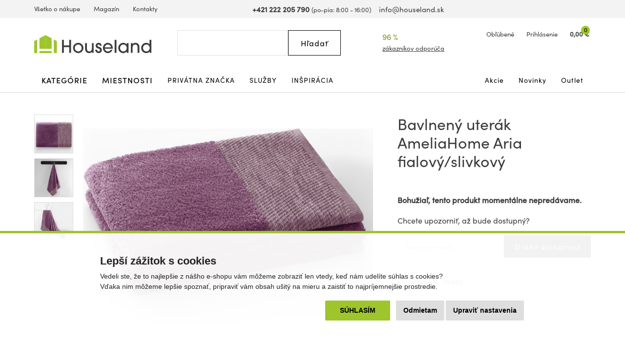

--- FILE ---
content_type: text/html; charset=utf-8
request_url: https://www.houseland.sk/bavlneny-rucnik-ameliahome-aria-fialovy-svestkovy
body_size: 14568
content:
<!DOCTYPE html>
<html dir="ltr" lang="sk">
<head>
  <meta charset="UTF-8">
  <script>
  // Google Tag Manager
  window.dataLayer = window.dataLayer || [];
  window.dataLayer.push({
			'pageType':'product/product',
			'currencyCode':'EUR'
		});

		function gtag() {
			window.dataLayer.push(arguments);
			window.dataLayer.push({ 'gtag0': null, 'gtag1': null, 'gtag2': null });
			window.dataLayer.push({'event': 'gtag', 'gtag0': arguments[0], 'gtag1': arguments[1], 'gtag2': arguments[2] });
			
		}
		gtag('consent', 'default', {
			functionality_storage: 'denied',
			analytics_storage: 'denied',
			ad_storage: 'denied',
			ad_user_data: 'denied',
			ad_personalization: 'denied',
			//wait_for_update: 500
		});

  window.dataLayer.push({'requestID':'222da66ba0-1769662782-94'});

window.dataLayer.push({
    "event": "view_item",
    "ecommerce": {
        "items": [
            {
                "item_name": "Bavlnený uterák AmeliaHome Aria fialový/slivkový",
                "item_id": "100992",
                "price": "6.59",
                "item_brand": "AmeliaHome",
                "availability": "Do 7-14 dní u vás",
                "url": "https://www.houseland.sk/bavlneny-rucnik-ameliahome-aria-fialovy-svestkovy",
                "image": "https://www.houseland.sk/image/cache/catalog/4251758670687-3-700x560.jpg",
                "item_last_category_name": "<i class=\"svg svg-home\"></i>",
                "item_last_category_url": "https://www.houseland.sk/"
            }
        ]
    }
});

  </script>
    <script>(function(w,d,s,l,i){w[l]=w[l]||[];w[l].push({'gtm.start':
  new Date().getTime(),event:'gtm.js'});var f=d.getElementsByTagName(s)[0],
  j=d.createElement(s),dl=l!='dataLayer'?'&l='+l:'';j.async=true;j.src=
  'https://www.googletagmanager.com/gtm.js?id='+i+dl;f.parentNode.insertBefore(j,f);
  })(window,document,'script','dataLayer','GTM-W3J7C9V');</script>
    
        <script async src="https://scripts.luigisbox.tech/LBX-337279.js"></script>
      <meta http-equiv="X-UA-Compatible" content="IE=edge">
  <meta name="viewport" content="width=device-width, initial-scale=1">
  <meta name="robots" content="index, follow">
  <title>Bavlnený uterák AmeliaHome Aria fialový/slivkový - Houseland.sk</title>
  <base href="https://www.houseland.sk/">
  
  <meta name="description" content="Špecifikácie produktu: Uterák Aria Farba: fialová Materiál: 100% bavlna Veľkosť výrobku: 30 x 50 cm Veľkosť balenia: 2x 27 x 17 cm Hmotnosť výrobku:...">
    
    <meta name="google-site-verification" content="HdhtBEmvgf08Gj5TNFYzrcE4rQwRI5DExxRWJxKWCpc">
    
  <link href="catalog/view/theme/default/bootstrap/css/bootstrap.min.css?v=1646507227" rel="stylesheet">
  <link href="catalog/view/theme/default/css/web.css?v=1769070887" rel="stylesheet">
  
    
    
  <link href="https://www.houseland.sk/bavlneny-rucnik-ameliahome-aria-fialovy-svestkovy" rel="canonical">
<link href="https://www.houseland.cz/bavlneny-rucnik-ameliahome-aria-fialovy-svestkovy" rel="alternate" hreflang="cs">
<link href="https://www.houseland.cz/bavlneny-rucnik-ameliahome-aria-fialovy-svestkovy" rel="alternate" hreflang="x-default">
<link href="https://www.houseland.sk/image/catalog/favicon.png" rel="icon">
  <meta property="og:title" content="Bavlnený uterák AmeliaHome Aria fialový/slivkový">
<meta property="og:site_name" content="Houseland.sk">
<meta property="og:type" content="website">
<meta property="og:image" content="https://www.houseland.sk/image/catalog/4251758670687-3.jpg">
<meta property="og:url" content="https://www.houseland.sk/bavlneny-rucnik-ameliahome-aria-fialovy-svestkovy">
<meta property="og:description" content="Špecifikácie produktu: Uterák Aria Farba: fialová Materiál: 100% bavlna Veľkosť výrobku: 30 x 50 cm Veľkosť balenia: 2x 27 x 17 cm Hmotnosť výrobku:...">
  
  <script src="catalog/view/javascript/jquery/jquery-2.1.1.min.js"></script>
  <script src="catalog/view/theme/default/bootstrap/js/bootstrap.min.js?v=1518802064"></script>
  <script src="catalog/view/javascript/common.js?v=1747645697"></script>
  
    
      
</head>
<body class="product-product-100992 productpage">

<!-- Google Tag Manager (noscript) -->
<noscript><iframe src="https://www.googletagmanager.com/ns.html?id=GTM-W3J7C9V"
height="0" width="0" style="display:none;visibility:hidden"></iframe></noscript>
<!-- End Google Tag Manager (noscript) -->



<header>
    
    
    
    
  <div id="topline" class="hidden-xs"><div class="container"><div class="row">
    <div class="col-lg-5 col-md-6 col-sm-13 left">
      <ul>
                <li><a href="https://www.houseland.sk/vsetko-o-nakupe">Všetko o nákupe</a></li>
                <li><a href="https://www.houseland.sk/blog">Magazín</a></li>
                <li><a href="https://www.houseland.sk/kontakty">Kontakty</a></li>
              </ul>
    </div>
    <div class="col-lg-8 col-md-7 hidden-sm center">
      <span class="phone"><a href="tel:+421222205790"><i class="svg svg-phone svg-mr"></i><b>+421 222 205 790</b></a> <small class="hidden-md">(po-pia: 8:00 - 16:00)</small></span> &nbsp;&nbsp;
      <span class="mail"><a href="mailto:info@houseland.sk"><i class="svg svg-mail svg-mr"></i>info@houseland.sk</a></span>
    </div>
    <div class="col-sm-3 right">
      <div id="language"><div class="btn-group">
  <a href="javascript:;" class="dropdown-toggle" data-toggle="dropdown"><i class="svg svg-flag-sk svg-mr"></i> <i class="svg svg-caret"></i>
  </a>
  <ul class="dropdown-menu dropdown-menu-right">
                <li><a href="https://www.houseland.cz/bavlneny-rucnik-ameliahome-aria-fialovy-svestkovy"><i class="svg svg-flag-cz svg-mr"></i> Čeština</a></li>
      </ul>
</div></div>
    </div>
  </div></div></div>
  
    
  <div id="header"><div class="container"><div class="row">
    <div class="col-lg-4 col-md-5 col-sm-4 col-xs-7 left">
            <a href="https://www.houseland.sk/"><svg xmlns="http://www.w3.org/2000/svg" width="230" height="35" viewBox="0 0 230 35" fill="none"><g clip-path="url(#A)"><g fill="#3d3d3b"><path d="M68.705 34.52V23.521h-10.44V34.52h-3.7V9.236h3.7v10.9h10.44v-10.9H72.4V34.52h-3.695zM86.47 35a10.2 10.2 0 0 1-7.203-2.93 10.16 10.16 0 0 1-3.032-7.149c0-5.567 4.755-9.838 10.235-9.838s10.235 4.303 10.235 9.907c-.033 2.68-1.129 5.238-3.047 7.114S89.156 35.021 86.47 35zm0-16.672c-1.335-.01-2.642.376-3.756 1.11a6.72 6.72 0 0 0-2.5 3.011 6.7 6.7 0 0 0-.395 3.89 6.71 6.71 0 0 0 1.843 3.45 6.73 6.73 0 0 0 3.457 1.84 6.74 6.74 0 0 0 3.898-.394 6.72 6.72 0 0 0 3.016-2.495c.735-1.112 1.122-2.417 1.112-3.749a6.67 6.67 0 0 0-1.959-4.707 6.69 6.69 0 0 0-4.716-1.955zm27.042 16.192v-2.047h-.07c-1.093 1.842-3.559 2.527-5.577 2.527-1.97.05-3.891-.612-5.41-1.865-2.088-1.814-2.499-4.662-2.499-7.278V15.6h3.56v10.257c0 3.348.995 5.912 4.727 5.912 3.625 0 4.961-2.737 4.961-6.014V15.591h3.559V34.52h-3.251zm12.94.48a7.4 7.4 0 0 1-2.429-.466c-2.803-.989-4.279-3.264-4.279-6.252h3.559c.136 1.949 1.093 3.455 3.219 3.455 1.574 0 2.737-.96 2.737-2.597 0-3.963-8.66-1.916-8.66-8.611 0-3.264 2.84-5.464 5.955-5.464 3.27 0 5.751 2.252 5.821 5.534h-3.56c-.173-1.366-.995-2.289-2.429-2.289-1.2 0-2.228.751-2.228 2.014 0 1.674 1.644 2.051 2.943 2.462 3.116.956 5.718 2.494 5.718 6.15S130.081 35 126.452 35zm27.728-8.406h-15.714c.72 2.937 3.116 5.161 6.232 5.161a6.11 6.11 0 0 0 3.146-.842c.952-.56 1.735-1.368 2.263-2.338h3.56c-.668 1.878-1.901 3.504-3.531 4.654s-3.577 1.769-5.574 1.771c-5.409 0-9.655-4.662-9.655-9.977 0-5.464 4.176-9.94 9.721-9.94a9.72 9.72 0 0 1 6.847 2.872 9.68 9.68 0 0 1 2.808 6.863c-.001.594-.036 1.187-.103 1.776zm-9.58-8.266c-3.079 0-5.924 2.424-6.129 5.534h12.257c-.21-3.11-3.055-5.534-6.128-5.534zm13.243 16.192V9.236h3.573V34.52h-3.573zm23.72 0v-2.937h-.06c-1.336 2.289-3.835 3.418-6.437 3.418-5.681 0-10.062-4.168-10.062-9.875-.035-1.328.202-2.65.695-3.884a9.77 9.77 0 0 1 2.175-3.294 9.81 9.81 0 0 1 3.3-2.17 9.83 9.83 0 0 1 3.892-.694c2.532 0 5.031 1.021 6.437 3.175h.065v-2.667h3.56V34.52h-3.565zm-6.502-16.192c-3.765 0-6.502 3.072-6.502 6.765 0 3.553 2.84 6.662 6.469 6.662.873-.002 1.736-.177 2.541-.513s1.535-.828 2.149-1.448a6.62 6.62 0 0 0 1.428-2.16 6.61 6.61 0 0 0 .488-2.541c0-3.795-2.705-6.765-6.573-6.765zm27.897 16.192V24.235c0-3.208-.958-5.907-4.723-5.907-3.489 0-4.998 2.699-4.998 5.875V34.52h-3.56V15.591h3.322v2.019h.07c1.369-1.814 3.354-2.527 5.545-2.527 2.704 0 5.236 1.058 6.708 3.38.854 1.471 1.269 3.155 1.195 4.853v11.19l-3.559.014zm23.758 0v-2.7h-.07c-1.574 2.187-4.073 3.18-6.708 3.18-5.68 0-9.856-4.238-9.856-9.875s4.106-10.043 9.856-10.043c2.396 0 4.928.933 6.437 2.835h.065V9.236h3.565V34.52h-3.289zm-6.572-16.192c-3.765 0-6.503 3.072-6.503 6.765 0 3.553 2.84 6.662 6.47 6.662.873-.002 1.736-.177 2.541-.513s1.535-.828 2.149-1.448a6.6 6.6 0 0 0 1.427-2.16 6.59 6.59 0 0 0 .488-2.541c0-3.795-2.705-6.765-6.572-6.765z"/></g><g fill="#9ec52c"><path d="M22.282 0L10.235 6.336v20.388h12.047V0zM0 35h5.886V8.621L0 11.716V35z"/><path d="M22.287 31.06H10.235V35h12.052v-3.94zM22.277 0l12.047 6.336v20.388H22.277V0z"/><path d="M44.559 35h-5.886V8.621l5.886 3.096V35zm-10.23-3.94H22.277V35h12.052v-3.94z"/></g></g><defs><clipPath id="A"><path fill="#fff" d="M0 0h230v35H0z"/></clipPath></defs></svg></a>                
          </div>
    <div class="col-lg-3 col-lg-push-5 visible-lg center2">
      <div class="rating">
        <i class="svg svg-award"></i>
        96 %&nbsp;&nbsp;<i class="svg svg-star"></i><i class="svg svg-star"></i><i class="svg svg-star"></i><i class="svg svg-star"></i><i class="svg svg-star"></i>        <a href="https://www.houseland.sk/hodnotenie-obchodu">zákazníkov odporúča</a>
      </div>
    </div>
    <div class="col-lg-4 col-md-5 col-sm-6 col-xs-9 col-lg-push-5 col-md-push-6 col-sm-push-6 right">
      <div id="wishlist">
        <a href="https://www.houseland.sk/index.php?route=account/wishlist" id="wishlist-total"><i class="svg svg-hearth"></i><span class="hidden-xs">Obľúbené</span></a>
      </div>
      <div id="account">
      <a href="https://www.houseland.sk/index.php?route=account/login"><i class="svg svg-user"></i><span class="hidden-xs">Prihlásenie</span></a>      </div>
      <div id="cart">
  <a href="https://www.houseland.sk/index.php?route=checkout/cart"><i class="svg svg-cart"></i><span id="cart-total"><span class="price hidden-xs">0,00 €</span><span class="count">0</span></span></a>  <div class="content">
        <div class="text-center">
      <div class="title">Váš nákupný košík je zatiaľ prázdny.</div>
      <div><b>Kúpte si domov niečo pekné.</b></div>
    </div>
      </div>
</div>


      <div id="menuburger">
        <!--<button type="button" class="collapsed" data-toggle="collapse" data-target="#nav1" aria-expanded="false"><i class="svg svg-menu"></i>MENU</button>-->
        <a href="javascript:void(0)" class="collapsed hidden-sm hidden-md hidden-lg" data-toggle="collapse" data-target="#nav1"><i class="svg svg-menu"></i>MENU</a>
      </div>
    </div>
    <div class="col-lg-5 col-md-6 col-sm-6 col-xs-16 col-lg-pull-7 col-md-pull-5 col-sm-pull-6 center">
      <div id="search"><div class="input-group">
  <input type="text" class="form-control" name="search" value="" placeholder="Hľadať">
  <span class="input-group-btn">
    <button class="btn btn-default button-search" type="button"><span class="hidden-xs hidden-sm">Hľadať</span><i class="svg svg-search hidden-md hidden-lg"></i></button>
  </span>
  <i class="svg svg-search hidden-xs hidden-sm"></i>
</div></div>    </div>
  </div></div></div>
</header>

<div id="topnav"><div class="container"><nav class="navbar">
  <div class="collapse navbar-collapse" id="nav1">
        <ul class="nav navbar-nav">
            <li class="main dropdown">
        <a href="https://www.houseland.sk/kategorie" class="dropdown-toggle" data-toggle="dropdown" role="button" aria-haspopup="true" aria-expanded="false">Kategórie</a>
                <div class="dropdown-menu"><div class="dropdown-inner">
                    <div class="topnav-submenu1">
            <ul class="list-unstyled">
                            <li>
                <a href="https://www.houseland.sk/nabytok">Nábytok</a>
                                  <div class="topnav-submenu2">
                    <div class="categories"><div class="row bs3flex">
                                            <div class="col-lg-4 col-md-three col-sm-8"><div class="category">
                                                <div class="image"><img src="https://www.houseland.sk/image/cache/placeholder-120x120.png" data-src="https://www.houseland.sk/image/cache/catalog/hlimages-120x120.png" alt="Nábytok podľa miestnosti" class="img-responsive center-block lazyload"></div><div class="title"><a href="https://www.houseland.sk/nabytok-podla-miestnosti">Nábytok podľa miestnosti</a></div>
                                              </div></div>
                                            <div class="col-lg-4 col-md-three col-sm-8"><div class="category">
                                                <div class="image"><img src="https://www.houseland.sk/image/cache/placeholder-120x120.png" data-src="https://www.houseland.sk/image/cache/catalog/tgzhujiouzy58-120x120.jpg" alt="Skrine a úložné priestory" class="img-responsive center-block lazyload"></div><div class="title"><a href="https://www.houseland.sk/skrine-a-ulozne-priestory">Skrine a úložné priestory</a></div>
                                              </div></div>
                                            <div class="col-lg-4 col-md-three col-sm-8"><div class="category">
                                                <div class="image"><img src="https://www.houseland.sk/image/cache/placeholder-120x120.png" data-src="https://www.houseland.sk/image/cache/catalog/01-industrial-design-coffee-table-for-wholesale-120x120.jpg" alt="Stoly a stolíky" class="img-responsive center-block lazyload"></div><div class="title"><a href="https://www.houseland.sk/stoly-a-stoliky">Stoly a stolíky</a></div>
                                              </div></div>
                                            <div class="col-lg-4 col-md-three col-sm-8"><div class="category">
                                                <div class="image"><img src="https://www.houseland.sk/image/cache/placeholder-120x120.png" data-src="https://www.houseland.sk/image/cache/catalog/xx0f9893d542beb426a18e08c056e2-120x120.jpeg" alt="Nábytok do predsiene" class="img-responsive center-block lazyload"></div><div class="title"><a href="https://www.houseland.sk/nabytek-do-predsine">Nábytok do predsiene</a></div>
                                              </div></div>
                                            <div class="col-lg-4 col-md-three col-sm-8"><div class="category">
                                                <div class="image"><img src="https://www.houseland.sk/image/cache/placeholder-120x120.png" data-src="https://www.houseland.sk/image/cache/catalog/xx2259154-120x120.jpg" alt="Kúpeľňový nábytok" class="img-responsive center-block lazyload"></div><div class="title"><a href="https://www.houseland.sk/kupelnovy-nabytok">Kúpeľňový nábytok</a></div>
                                              </div></div>
                                            <div class="col-lg-4 col-md-three col-sm-8"><div class="category">
                                                <div class="image"><img src="https://www.houseland.sk/image/cache/placeholder-120x120.png" data-src="https://www.houseland.sk/image/cache/catalog/xx5-90-20251-15-700x560-120x120.jpg" alt="Stoličky a kreslá" class="img-responsive center-block lazyload"></div><div class="title"><a href="https://www.houseland.sk/stolicky-a-kresla">Stoličky a kreslá</a></div>
                                              </div></div>
                                            <div class="col-lg-4 col-md-three col-sm-8"><div class="category">
                                                <div class="image"><img src="https://www.houseland.sk/image/cache/placeholder-120x120.png" data-src="https://www.houseland.sk/image/cache/catalog/xxx5907433462618-08-120x120.jpg" alt="Záhradný nábytok" class="img-responsive center-block lazyload"></div><div class="title"><a href="https://www.houseland.sk/zahradny-nabytok">Záhradný nábytok</a></div>
                                              </div></div>
                                            <div class="col-lg-4 col-md-three col-sm-8"><div class="category">
                                                <div class="image"><img src="https://www.houseland.sk/image/cache/placeholder-120x120.png" data-src="https://www.houseland.sk/image/cache/catalog/postele-120x120.jpg" alt="Postele a matrace" class="img-responsive center-block lazyload"></div><div class="title"><a href="https://www.houseland.sk/postele-a-matrace">Postele a matrace</a></div>
                                              </div></div>
                                            <div class="col-lg-4 col-md-three col-sm-8"><div class="category">
                                                <div class="image"><img src="https://www.houseland.sk/image/cache/placeholder-120x120.png" data-src="https://www.houseland.sk/image/cache/catalog/_import14/99086-120x120.jpg" alt="Sedacie súpravy a pohovky" class="img-responsive center-block lazyload"></div><div class="title"><a href="https://www.houseland.sk/sedacie-supravy-a-pohovky">Sedacie súpravy a pohovky</a></div>
                                              </div></div>
                                            <div class="col-lg-4 col-md-three col-sm-8"><div class="category">
                                                <div class="image"><img src="https://www.houseland.sk/image/cache/placeholder-120x120.png" data-src="https://www.houseland.sk/image/cache/catalog/xxxdetska-postel-babydreams-medvidek-zelena5-120x120.png" alt="Detský nábytok" class="img-responsive center-block lazyload"></div><div class="title"><a href="https://www.houseland.sk/detsky-nabytok">Detský nábytok</a></div>
                                              </div></div>
                                            <div class="col-lg-4 col-md-three col-sm-8"><div class="category">
                                                <div class="image"><img src="https://www.houseland.sk/image/cache/placeholder-120x120.png" data-src="https://www.houseland.sk/image/cache/catalog/xxdinvijr-120x120.png" alt="Kuchynský nábytok" class="img-responsive center-block lazyload"></div><div class="title"><a href="https://www.houseland.sk/kuchynsky-nabytok">Kuchynský nábytok</a></div>
                                              </div></div>
                                            <div class="col-lg-4 col-md-three col-sm-8"><div class="category">
                                                <div class="image"><img src="https://www.houseland.sk/image/cache/placeholder-120x120.png" data-src="https://www.houseland.sk/image/cache/catalog/obyv-stena-renov-bila-120x120.jpeg" alt="Obývacie steny" class="img-responsive center-block lazyload"></div><div class="title"><a href="https://www.houseland.sk/obyvacie-steny">Obývacie steny</a></div>
                                              </div></div>
                                            <div class="col-lg-4 col-md-three col-sm-8"><div class="category">
                                                <div class="image"><img src="https://www.houseland.sk/image/cache/placeholder-120x120.png" data-src="https://www.houseland.sk/image/cache/catalog/obyvaci-stena-oslo-bila1-120x120.jpg" alt="Zostavy obývacieho nábytku" class="img-responsive center-block lazyload"></div><div class="title"><a href="https://www.houseland.sk/sady-obyvacieho-nabytku">Zostavy obývacieho nábytku</a></div>
                                              </div></div>
                                            <div class="col-lg-4 col-md-three col-sm-8"><div class="category">
                                                <div class="image"><img src="https://www.houseland.sk/image/cache/placeholder-120x120.png" data-src="https://www.houseland.sk/image/cache/catalog/xx250529-2x-120x120.jpg" alt="Kancelársky nábytok" class="img-responsive center-block lazyload"></div><div class="title"><a href="https://www.houseland.sk/kancelarsky-nabytok">Kancelársky nábytok</a></div>
                                              </div></div>
                                          </div></div>
                  </div>
                              </li>
                            <li>
                <a href="https://www.houseland.sk/kupelnove-vybavenie-a-doplnky">Kúpeľňové vybavenie a doplnky</a>
                                  <div class="topnav-submenu2">
                    <div class="categories"><div class="row bs3flex">
                                            <div class="col-lg-4 col-md-three col-sm-8"><div class="category">
                                                <div class="image"><img src="https://www.houseland.sk/image/cache/placeholder-120x120.png" data-src="https://www.houseland.sk/image/cache/catalog/xx2259154-120x120.jpg" alt="Kúpeľňový nábytok" class="img-responsive center-block lazyload"></div><div class="title"><a href="https://www.houseland.sk/kupelnovy-nabytok">Kúpeľňový nábytok</a></div>
                                              </div></div>
                                            <div class="col-lg-4 col-md-three col-sm-8"><div class="category">
                                                <div class="image"><img src="https://www.houseland.sk/image/cache/placeholder-120x120.png" data-src="https://www.houseland.sk/image/cache/catalog/dfkf568e5f-120x120.jpg" alt="Kúpeľňové regály a police" class="img-responsive center-block lazyload"></div><div class="title"><a href="https://www.houseland.sk/kupelnove-regaly-a-police">Kúpeľňové regály a police</a></div>
                                              </div></div>
                                            <div class="col-lg-4 col-md-three col-sm-8"><div class="category">
                                                <div class="image"><img src="https://www.houseland.sk/image/cache/placeholder-120x120.png" data-src="https://www.houseland.sk/image/cache/catalog/_import2/zdjecia-2020-06-24-101-22-22981-120x120.jpg" alt="Kúpeľňové vybavenie" class="img-responsive center-block lazyload"></div><div class="title"><a href="https://www.houseland.sk/koupelnove-vybaveni">Kúpeľňové vybavenie</a></div>
                                              </div></div>
                                            <div class="col-lg-4 col-md-three col-sm-8"><div class="category">
                                                <div class="image"><img src="https://www.houseland.sk/image/cache/placeholder-120x120.png" data-src="https://www.houseland.sk/image/cache/catalog/_import3/28549-120x120.jpg" alt="Umývadlá" class="img-responsive center-block lazyload"></div><div class="title"><a href="https://www.houseland.sk/umyvadla">Umývadlá</a></div>
                                              </div></div>
                                            <div class="col-lg-4 col-md-three col-sm-8"><div class="category">
                                                <div class="image"><img src="https://www.houseland.sk/image/cache/placeholder-120x120.png" data-src="https://www.houseland.sk/image/cache/catalog/_import4/d3a800e5897682dbfa85fa36085ddc69-120x120.jpg" alt="Kúpeľňové batérie" class="img-responsive center-block lazyload"></div><div class="title"><a href="https://www.houseland.sk/kupelnove-baterie">Kúpeľňové batérie</a></div>
                                              </div></div>
                                            <div class="col-lg-4 col-md-three col-sm-8"><div class="category">
                                                <div class="image"><img src="https://www.houseland.sk/image/cache/placeholder-120x120.png" data-src="https://www.houseland.sk/image/cache/catalog/_import3/127843-120x120.jpg" alt="Sprchy a príslušenstvo" class="img-responsive center-block lazyload"></div><div class="title"><a href="https://www.houseland.sk/sprchy-a-prislusenstvo">Sprchy a príslušenstvo</a></div>
                                              </div></div>
                                            <div class="col-lg-4 col-md-three col-sm-8"><div class="category">
                                                <div class="image"><img src="https://www.houseland.sk/image/cache/placeholder-120x120.png" data-src="https://www.houseland.sk/image/cache/catalog/_import3/30990-120x120.jpg" alt="Vane a príslušenstvo" class="img-responsive center-block lazyload"></div><div class="title"><a href="https://www.houseland.sk/vane">Vane a príslušenstvo</a></div>
                                              </div></div>
                                            <div class="col-lg-4 col-md-three col-sm-8"><div class="category">
                                                <div class="image"><img src="https://www.houseland.sk/image/cache/placeholder-120x120.png" data-src="https://www.houseland.sk/image/cache/catalog/_import3/157650-120x120.jpg" alt="WC a bidety" class="img-responsive center-block lazyload"></div><div class="title"><a href="https://www.houseland.sk/wc">WC a bidety</a></div>
                                              </div></div>
                                            <div class="col-lg-4 col-md-three col-sm-8"><div class="category">
                                                <div class="image"><img src="https://www.houseland.sk/image/cache/placeholder-120x120.png" data-src="https://www.houseland.sk/image/cache/catalog/_import4/071d165d2f8d93290cf6cd23a6c5c455-120x120.jpg" alt="Kúpeľňové svietidlá" class="img-responsive center-block lazyload"></div><div class="title"><a href="https://www.houseland.sk/kupelnove-led-svietidla">Kúpeľňové svietidlá</a></div>
                                              </div></div>
                                            <div class="col-lg-4 col-md-three col-sm-8"><div class="category">
                                                <div class="image"><img src="https://www.houseland.sk/image/cache/placeholder-120x120.png" data-src="https://www.houseland.sk/image/cache/catalog/xx338ctn1201-1-120x120.jpg" alt="Textil do kúpeľne" class="img-responsive center-block lazyload"></div><div class="title"><a href="https://www.houseland.sk/textil-do-kupelne">Textil do kúpeľne</a></div>
                                              </div></div>
                                          </div></div>
                  </div>
                              </li>
                            <li>
                <a href="https://www.houseland.sk/vsetko-pre-zahradu">Všetko pre záhradu</a>
                                  <div class="topnav-submenu2">
                    <div class="categories"><div class="row bs3flex">
                                            <div class="col-lg-4 col-md-three col-sm-8"><div class="category">
                                                <div class="image"><img src="https://www.houseland.sk/image/cache/placeholder-120x120.png" data-src="https://www.houseland.sk/image/cache/catalog/xxx5907433462618-08-120x120.jpg" alt="Záhradný nábytok" class="img-responsive center-block lazyload"></div><div class="title"><a href="https://www.houseland.sk/zahradny-nabytok">Záhradný nábytok</a></div>
                                              </div></div>
                                            <div class="col-lg-4 col-md-three col-sm-8"><div class="category">
                                                <div class="image"><img src="https://www.houseland.sk/image/cache/placeholder-120x120.png" data-src="https://www.houseland.sk/image/cache/catalog/regal-wera-x90x180-cm-cerny9-120x120.jpg" alt="Dielňa" class="img-responsive center-block lazyload"></div><div class="title"><a href="https://www.houseland.sk/dielna">Dielňa</a></div>
                                              </div></div>
                                            <div class="col-lg-4 col-md-three col-sm-8"><div class="category">
                                                <div class="image"><img src="https://www.houseland.sk/image/cache/placeholder-120x120.png" data-src="https://www.houseland.sk/image/cache/catalog/80-8-5-max-120x120.jpg" alt="Pestovanie rastlín" class="img-responsive center-block lazyload"></div><div class="title"><a href="https://www.houseland.sk/pestovani-rostlin">Pestovanie rastlín</a></div>
                                              </div></div>
                                            <div class="col-lg-4 col-md-three col-sm-8"><div class="category">
                                                <div class="image"><img src="https://www.houseland.sk/image/cache/placeholder-120x120.png" data-src="https://www.houseland.sk/image/cache/catalog/zahradni-slunecnik-kirra-tauxxpe8-120x120.jpg" alt="Tienenie" class="img-responsive center-block lazyload"></div><div class="title"><a href="https://www.houseland.sk/tienenie">Tienenie</a></div>
                                              </div></div>
                                            <div class="col-lg-4 col-md-three col-sm-8"><div class="category">
                                                <div class="image"><img src="https://www.houseland.sk/image/cache/placeholder-120x120.png" data-src="https://www.houseland.sk/image/cache/catalog/_import6/28048-1-120x120.jpg" alt="Bazény a príslušenstvo" class="img-responsive center-block lazyload"></div><div class="title"><a href="https://www.houseland.sk/bazeny">Bazény a príslušenstvo</a></div>
                                              </div></div>
                                            <div class="col-lg-4 col-md-three col-sm-8"><div class="category">
                                                <div class="image"><img src="https://www.houseland.sk/image/cache/placeholder-120x120.png" data-src="https://www.houseland.sk/image/cache/catalog/_import6/10-94-6-max-120x120.jpg" alt="Grily" class="img-responsive center-block lazyload"></div><div class="title"><a href="https://www.houseland.sk/grily">Grily</a></div>
                                              </div></div>
                                            <div class="col-lg-4 col-md-three col-sm-8"><div class="category">
                                                <div class="image"><img src="https://www.houseland.sk/image/cache/placeholder-120x120.png" data-src="https://www.houseland.sk/image/cache/catalog/moderni-zavexxsny-karmnik-zluty-pro-ptaky-na-zrno-krmivo-terasa-balkon-ean-gtin-8714982116742-120x120.jpeg" alt="Záhradné doplnky a dekorácie" class="img-responsive center-block lazyload"></div><div class="title"><a href="https://www.houseland.sk/zahradne-doplnky-a-dekoracie">Záhradné doplnky a dekorácie</a></div>
                                              </div></div>
                                            <div class="col-lg-4 col-md-three col-sm-8"><div class="category">
                                                <div class="image"><img src="https://www.houseland.sk/image/cache/placeholder-120x120.png" data-src="https://www.houseland.sk/image/cache/catalog/_import2/5859-pojemnik-na-odpady-120l-kosz-brazowy-120x120.jpg" alt="Popolnice" class="img-responsive center-block lazyload"></div><div class="title"><a href="https://www.houseland.sk/popolnice">Popolnice</a></div>
                                              </div></div>
                                            <div class="col-lg-4 col-md-three col-sm-8"><div class="category">
                                                <div class="image"><img src="https://www.houseland.sk/image/cache/placeholder-120x120.png" data-src="https://www.houseland.sk/image/cache/catalog/_import10/339592-120x120.jpg" alt="Vonkajšie popolníky" class="img-responsive center-block lazyload"></div><div class="title"><a href="https://www.houseland.sk/venkovni-popelniky">Vonkajšie popolníky</a></div>
                                              </div></div>
                                            <div class="col-lg-4 col-md-three col-sm-8"><div class="category">
                                                <div class="image"><img src="https://www.houseland.sk/image/cache/placeholder-120x120.png" data-src="https://www.houseland.sk/image/cache/catalog/2024-02-05-334-40-39521-3-kopia-2-120x120.jpg" alt="Hračky na záhradu" class="img-responsive center-block lazyload"></div><div class="title"><a href="https://www.houseland.sk/hracky-na-zahradu">Hračky na záhradu</a></div>
                                              </div></div>
                                            <div class="col-lg-4 col-md-three col-sm-8"><div class="category">
                                                <div class="image"><img src="https://www.houseland.sk/image/cache/placeholder-120x120.png" data-src="https://www.houseland.sk/image/cache/catalog/17213791xx94-2204-120x120.jpg" alt="Vonkajšie osvetlenie" class="img-responsive center-block lazyload"></div><div class="title"><a href="https://www.houseland.sk/vonkajsie-osvetlenie">Vonkajšie osvetlenie</a></div>
                                              </div></div>
                                          </div></div>
                  </div>
                              </li>
                            <li>
                <a href="https://www.houseland.sk/kuchynske-potreby-a-stolovanie">Kuchynské potreby a stolovanie</a>
                                  <div class="topnav-submenu2">
                    <div class="categories"><div class="row bs3flex">
                                            <div class="col-lg-4 col-md-three col-sm-8"><div class="category">
                                                <div class="image"><img src="https://www.houseland.sk/image/cache/placeholder-120x120.png" data-src="https://www.houseland.sk/image/cache/catalog/xxdinvijr-120x120.png" alt="Kuchynský nábytok" class="img-responsive center-block lazyload"></div><div class="title"><a href="https://www.houseland.sk/kuchynsky-nabytok">Kuchynský nábytok</a></div>
                                              </div></div>
                                            <div class="col-lg-4 col-md-three col-sm-8"><div class="category">
                                                <div class="image"><img src="https://www.houseland.sk/image/cache/placeholder-120x120.png" data-src="https://www.houseland.sk/image/cache/catalog/_import10/330930-120x120.jpg" alt="Kuchynské vybavenie" class="img-responsive center-block lazyload"></div><div class="title"><a href="https://www.houseland.sk/kuchynske-vybavenie">Kuchynské vybavenie</a></div>
                                              </div></div>
                                            <div class="col-lg-4 col-md-three col-sm-8"><div class="category">
                                                <div class="image"><img src="https://www.houseland.sk/image/cache/placeholder-120x120.png" data-src="https://www.houseland.sk/image/cache/catalog/2010001181699-xx1-700x560-120x120.jpg" alt="Varenie a pečenie" class="img-responsive center-block lazyload"></div><div class="title"><a href="https://www.houseland.sk/varenie-a-pecenie">Varenie a pečenie</a></div>
                                              </div></div>
                                            <div class="col-lg-4 col-md-three col-sm-8"><div class="category">
                                                <div class="image"><img src="https://www.houseland.sk/image/cache/placeholder-120x120.png" data-src="https://www.houseland.sk/image/cache/catalog/snimek-obrazovkxxy-2025-01-27-v-1-39-41-120x120.png" alt="Stravovanie a servírovanie" class="img-responsive center-block lazyload"></div><div class="title"><a href="https://www.houseland.sk/stravovanie-a-servirovanie">Stravovanie a servírovanie</a></div>
                                              </div></div>
                                            <div class="col-lg-4 col-md-three col-sm-8"><div class="category">
                                                <div class="image"><img src="https://www.houseland.sk/image/cache/placeholder-120x120.png" data-src="https://www.houseland.sk/image/cache/catalog/2022-09-19-1216-05-32xx51chelbak-bambusowy-pojemnik-na-pieczywo-pierre-3-120x120.jpg" alt="Skladovanie potravín a organizácia kuchyne" class="img-responsive center-block lazyload"></div><div class="title"><a href="https://www.houseland.sk/skladovanie-potravin-a-organizacia-kuchyne">Skladovanie potravín a organizácia kuchyne</a></div>
                                              </div></div>
                                            <div class="col-lg-4 col-md-three col-sm-8"><div class="category">
                                                <div class="image"><img src="https://www.houseland.sk/image/cache/placeholder-120x120.png" data-src="https://www.houseland.sk/image/cache/catalog/_import3/29373-120x120.jpg" alt="Kuchynské drezy a príslušenstvo" class="img-responsive center-block lazyload"></div><div class="title"><a href="https://www.houseland.sk/kuchynske-drezy">Kuchynské drezy a príslušenstvo</a></div>
                                              </div></div>
                                            <div class="col-lg-4 col-md-three col-sm-8"><div class="category">
                                                <div class="image"><img src="https://www.houseland.sk/image/cache/placeholder-120x120.png" data-src="https://www.houseland.sk/image/cache/catalog/619zzll2yql-ac-sl1500-120x120.jpg" alt="Odpadkové koše" class="img-responsive center-block lazyload"></div><div class="title"><a href="https://www.houseland.sk/odpadkove-kose">Odpadkové koše</a></div>
                                              </div></div>
                                            <div class="col-lg-4 col-md-three col-sm-8"><div class="category">
                                                <div class="image"><img src="https://www.houseland.sk/image/cache/placeholder-120x120.png" data-src="https://www.houseland.sk/image/cache/catalog/_import10/939729ef-031b-4af2-92d2-dbc45c818853-120x120.jpg" alt="Stojany na víno" class="img-responsive center-block lazyload"></div><div class="title"><a href="https://www.houseland.sk/stojany-na-vino">Stojany na víno</a></div>
                                              </div></div>
                                            <div class="col-lg-4 col-md-three col-sm-8"><div class="category">
                                                <div class="image"><img src="https://www.houseland.sk/image/cache/placeholder-120x120.png" data-src="https://www.houseland.sk/image/cache/catalog/108625-0-21-42518385xx56153-1-437392838-120x120.jpg" alt="Textil do kuchyne" class="img-responsive center-block lazyload"></div><div class="title"><a href="https://www.houseland.sk/textil-do-kuchyne">Textil do kuchyne</a></div>
                                              </div></div>
                                            <div class="col-lg-4 col-md-three col-sm-8"><div class="category">
                                                <div class="image"><img src="https://www.houseland.sk/image/cache/placeholder-120x120.png" data-src="https://www.houseland.sk/image/cache/catalog/124118-0-07-425175866648xx2-1-435911993-120x120.jpg" alt="Textílie na stôl" class="img-responsive center-block lazyload"></div><div class="title"><a href="https://www.houseland.sk/textilie-na-stol">Textílie na stôl</a></div>
                                              </div></div>
                                          </div></div>
                  </div>
                              </li>
                            <li>
                <a href="https://www.houseland.sk/koberce-a-textil">Koberce a textil</a>
                                  <div class="topnav-submenu2">
                    <div class="categories"><div class="row bs3flex">
                                            <div class="col-lg-4 col-md-three col-sm-8"><div class="category">
                                                <div class="image"><img src="https://www.houseland.sk/image/cache/placeholder-120x120.png" data-src="https://www.houseland.sk/image/cache/catalog/_import2/5564-dywan-shaggy-160x230cm-ptasie-mleczko-120x120.jpg" alt="Koberce" class="img-responsive center-block lazyload"></div><div class="title"><a href="https://www.houseland.sk/koberce">Koberce</a></div>
                                              </div></div>
                                            <div class="col-lg-4 col-md-three col-sm-8"><div class="category">
                                                <div class="image"><img src="https://www.houseland.sk/image/cache/placeholder-120x120.png" data-src="https://www.houseland.sk/image/cache/catalog/16xx2elr9362-1-700x560-120x120.jpg" alt="Textil na spanie a relaxáciu" class="img-responsive center-block lazyload"></div><div class="title"><a href="https://www.houseland.sk/textil-na-spanie-a-relaxaciu">Textil na spanie a relaxáciu</a></div>
                                              </div></div>
                                            <div class="col-lg-4 col-md-three col-sm-8"><div class="category">
                                                <div class="image"><img src="https://www.houseland.sk/image/cache/placeholder-120x120.png" data-src="https://www.houseland.sk/image/cache/catalog/xx338ctn1201-1-120x120.jpg" alt="Textil do kúpeľne" class="img-responsive center-block lazyload"></div><div class="title"><a href="https://www.houseland.sk/textil-do-kupelne">Textil do kúpeľne</a></div>
                                              </div></div>
                                            <div class="col-lg-4 col-md-three col-sm-8"><div class="category">
                                                <div class="image"><img src="https://www.houseland.sk/image/cache/placeholder-120x120.png" data-src="https://www.houseland.sk/image/cache/catalog/131160-0xx-07-4251758665676-1-632541532-120x120.jpg" alt="Textílie na okná" class="img-responsive center-block lazyload"></div><div class="title"><a href="https://www.houseland.sk/textilie-na-okna">Textílie na okná</a></div>
                                              </div></div>
                                            <div class="col-lg-4 col-md-three col-sm-8"><div class="category">
                                                <div class="image"><img src="https://www.houseland.sk/image/cache/placeholder-120x120.png" data-src="https://www.houseland.sk/image/cache/catalog/108625-0-21-42518385xx56153-1-437392838-120x120.jpg" alt="Textil do kuchyne" class="img-responsive center-block lazyload"></div><div class="title"><a href="https://www.houseland.sk/textil-do-kuchyne">Textil do kuchyne</a></div>
                                              </div></div>
                                            <div class="col-lg-4 col-md-three col-sm-8"><div class="category">
                                                <div class="image"><img src="https://www.houseland.sk/image/cache/placeholder-120x120.png" data-src="https://www.houseland.sk/image/cache/catalog/124118-0-07-425175866648xx2-1-435911993-120x120.jpg" alt="Textílie na stôl" class="img-responsive center-block lazyload"></div><div class="title"><a href="https://www.houseland.sk/textilie-na-stol">Textílie na stôl</a></div>
                                              </div></div>
                                            <div class="col-lg-4 col-md-three col-sm-8"><div class="category">
                                                <div class="image"><img src="https://www.houseland.sk/image/cache/placeholder-120x120.png" data-src="https://www.houseland.sk/image/cache/catalog/xx143epj8711-1-700x560-120x120.jpg" alt="Detský textil a doplnky" class="img-responsive center-block lazyload"></div><div class="title"><a href="https://www.houseland.sk/detsky-textil-a-doplnky">Detský textil a doplnky</a></div>
                                              </div></div>
                                            <div class="col-lg-4 col-md-three col-sm-8"><div class="category">
                                                <div class="image"><img src="https://www.houseland.sk/image/cache/placeholder-120x120.png" data-src="https://www.houseland.sk/image/cache/catalog/2020-04-10-834-31-pokrowiec-stolu-cateringowego-180cm-czarny-700x560-120x120.jpg" alt="Poťahy" class="img-responsive center-block lazyload"></div><div class="title"><a href="https://www.houseland.sk/potahy">Poťahy</a></div>
                                              </div></div>
                                            <div class="col-lg-4 col-md-three col-sm-8"><div class="category">
                                                <div class="image"><img src="https://www.houseland.sk/image/cache/placeholder-120x120.png" data-src="https://www.houseland.sk/image/cache/catalog/_import10/5b374757-c30e-411f-8690-775aca81e06f-120x120.jpg" alt="Rohože" class="img-responsive center-block lazyload"></div><div class="title"><a href="https://www.houseland.sk/rohoze">Rohože</a></div>
                                              </div></div>
                                          </div></div>
                  </div>
                              </li>
                            <li>
                <a href="https://www.houseland.sk/bytove-doplnky">Príslušenstvo pre domácnosť a zvieratá</a>
                                  <div class="topnav-submenu2">
                    <div class="categories"><div class="row bs3flex">
                                            <div class="col-lg-4 col-md-three col-sm-8"><div class="category">
                                                <div class="image"><img src="https://www.houseland.sk/image/cache/placeholder-120x120.png" data-src="https://www.houseland.sk/image/cache/catalog/6eb26xx98a89698a78081953bd4814610djpg-120x120.jpg" alt="Skladovacie a organizačné príslušenstvo" class="img-responsive center-block lazyload"></div><div class="title"><a href="https://www.houseland.sk/skladovacie-a-organizacne-prislusenstvo">Skladovacie a organizačné príslušenstvo</a></div>
                                              </div></div>
                                            <div class="col-lg-4 col-md-three col-sm-8"><div class="category">
                                                <div class="image"><img src="https://www.houseland.sk/image/cache/placeholder-120x120.png" data-src="https://www.houseland.sk/image/cache/catalog/2024-08-28-1140-xx41-4201metalowy-stojak-na-drewno-turyn-10-120x120.jpg" alt="Krbové príslušenstvo" class="img-responsive center-block lazyload"></div><div class="title"><a href="https://www.houseland.sk/krbove-prislusenstvo">Krbové príslušenstvo</a></div>
                                              </div></div>
                                            <div class="col-lg-4 col-md-three col-sm-8"><div class="category">
                                                <div class="image"><img src="https://www.houseland.sk/image/cache/placeholder-120x120.png" data-src="https://www.houseland.sk/image/cache/catalog/pp339366-120x120.jpg" alt=" Doplnky pre zvieratá" class="img-responsive center-block lazyload"></div><div class="title"><a href="https://www.houseland.sk/doplnky-pro-zvirata"> Doplnky pre zvieratá</a></div>
                                              </div></div>
                                          </div></div>
                  </div>
                              </li>
                            <li>
                <a href="https://www.houseland.sk/dekoracie">Dekorácie</a>
                                  <div class="topnav-submenu2">
                    <div class="categories"><div class="row bs3flex">
                                            <div class="col-lg-4 col-md-three col-sm-8"><div class="category">
                                                <div class="image"><img src="https://www.houseland.sk/image/cache/placeholder-120x120.png" data-src="https://www.houseland.sk/image/cache/catalog/279exxnz1430-1-120x120.jpg" alt="Nástenná dekorácia" class="img-responsive center-block lazyload"></div><div class="title"><a href="https://www.houseland.sk/dekorace-na-zed">Nástenná dekorácia</a></div>
                                              </div></div>
                                            <div class="col-lg-4 col-md-three col-sm-8"><div class="category">
                                                <div class="image"><img src="https://www.houseland.sk/image/cache/placeholder-120x120.png" data-src="https://www.houseland.sk/image/cache/catalog/huzuhjbhuzauigfu-120x120.jpg" alt="Hodiny" class="img-responsive center-block lazyload"></div><div class="title"><a href="https://www.houseland.sk/nastenne-hodiny">Hodiny</a></div>
                                              </div></div>
                                            <div class="col-lg-4 col-md-three col-sm-8"><div class="category">
                                                <div class="image"><img src="https://www.houseland.sk/image/cache/placeholder-120x120.png" data-src="https://www.houseland.sk/image/cache/catalog/565tnlx1128-1-700x560-120x120.jpg" alt="Stolové dekorácie a príslušenstvo" class="img-responsive center-block lazyload"></div><div class="title"><a href="https://www.houseland.sk/stolove-dekoracie-a-prislusenstvo">Stolové dekorácie a príslušenstvo</a></div>
                                              </div></div>
                                            <div class="col-lg-4 col-md-three col-sm-8"><div class="category">
                                                <div class="image"><img src="https://www.houseland.sk/image/cache/placeholder-120x120.png" data-src="https://www.houseland.sk/image/cache/catalog/071c93b0-f1ce-421c-bf5d-2bad2f5ff39d-120x120.jpg" alt="Umelé kvety" class="img-responsive center-block lazyload"></div><div class="title"><a href="https://www.houseland.sk/umele-kvetiny">Umelé kvety</a></div>
                                              </div></div>
                                            <div class="col-lg-4 col-md-three col-sm-8"><div class="category">
                                                <div class="image"><img src="https://www.houseland.sk/image/cache/placeholder-120x120.png" data-src="https://www.houseland.sk/image/cache/catalog/xx5907600436572-perfumy-do-wnetrz-zestaw-prezentowy-wzor-700x560-120x120.jpg" alt="Aróma difuzéry a vône" class="img-responsive center-block lazyload"></div><div class="title"><a href="https://www.houseland.sk/vona">Aróma difuzéry a vône</a></div>
                                              </div></div>
                                            <div class="col-lg-4 col-md-three col-sm-8"><div class="category">
                                                <div class="image"><img src="https://www.houseland.sk/image/cache/placeholder-120x120.png" data-src="https://www.houseland.sk/image/cache/catalog/xx113497-0-03-5902633947095-1-467744663-120x120.jpg" alt="Dekoratívne osvetlenie" class="img-responsive center-block lazyload"></div><div class="title"><a href="https://www.houseland.sk/dekorativne-osvetlenie">Dekoratívne osvetlenie</a></div>
                                              </div></div>
                                            <div class="col-lg-4 col-md-three col-sm-8"><div class="category">
                                                <div class="image"><img src="https://www.houseland.sk/image/cache/placeholder-120x120.png" data-src="https://www.houseland.sk/image/cache/catalog/a01c88ed04d12bb22b166536cf046870xx-120x120.jpg" alt="Vianočné dekorácie" class="img-responsive center-block lazyload"></div><div class="title"><a href="https://www.houseland.sk/vanocni-dekorace">Vianočné dekorácie</a></div>
                                              </div></div>
                                          </div></div>
                  </div>
                              </li>
                            <li>
                <a href="https://www.houseland.sk/osvetlenie">Osvetlenie</a>
                                  <div class="topnav-submenu2">
                    <div class="categories"><div class="row bs3flex">
                                            <div class="col-lg-4 col-md-three col-sm-8"><div class="category">
                                                <div class="image"><img src="https://www.houseland.sk/image/cache/placeholder-120x120.png" data-src="https://www.houseland.sk/image/cache/catalog/892xxopv1885-3-120x120.jpg" alt="Vnútorné osvetlenie" class="img-responsive center-block lazyload"></div><div class="title"><a href="https://www.houseland.sk/vnutorne-osvetlenie">Vnútorné osvetlenie</a></div>
                                              </div></div>
                                            <div class="col-lg-4 col-md-three col-sm-8"><div class="category">
                                                <div class="image"><img src="https://www.houseland.sk/image/cache/placeholder-120x120.png" data-src="https://www.houseland.sk/image/cache/catalog/17213791xx94-2204-120x120.jpg" alt="Vonkajšie osvetlenie" class="img-responsive center-block lazyload"></div><div class="title"><a href="https://www.houseland.sk/vonkajsie-osvetlenie">Vonkajšie osvetlenie</a></div>
                                              </div></div>
                                            <div class="col-lg-4 col-md-three col-sm-8"><div class="category">
                                                <div class="image"><img src="https://www.houseland.sk/image/cache/placeholder-120x120.png" data-src="https://www.houseland.sk/image/cache/catalog/_import4/db56480e1fc8fab818bd77eb654967c5-120x120.jpg" alt="Žiarovky" class="img-responsive center-block lazyload"></div><div class="title"><a href="https://www.houseland.sk/zarovky">Žiarovky</a></div>
                                              </div></div>
                                            <div class="col-lg-4 col-md-three col-sm-8"><div class="category">
                                                <div class="image"><img src="https://www.houseland.sk/image/cache/placeholder-120x120.png" data-src="https://www.houseland.sk/image/cache/catalog/xx113497-0-03-5902633947095-1-467744663-120x120.jpg" alt="Dekoratívne osvetlenie" class="img-responsive center-block lazyload"></div><div class="title"><a href="https://www.houseland.sk/dekorativne-osvetlenie">Dekoratívne osvetlenie</a></div>
                                              </div></div>
                                          </div></div>
                  </div>
                              </li>
                            <li>
                <a href="https://www.houseland.sk/deti">Deti</a>
                                  <div class="topnav-submenu2">
                    <div class="categories"><div class="row bs3flex">
                                            <div class="col-lg-4 col-md-three col-sm-8"><div class="category">
                                                <div class="image"><img src="https://www.houseland.sk/image/cache/placeholder-120x120.png" data-src="https://www.houseland.sk/image/cache/catalog/xxxdetska-postel-babydreams-medvidek-zelena5-120x120.png" alt="Detský nábytok" class="img-responsive center-block lazyload"></div><div class="title"><a href="https://www.houseland.sk/detsky-nabytok">Detský nábytok</a></div>
                                              </div></div>
                                            <div class="col-lg-4 col-md-three col-sm-8"><div class="category">
                                                <div class="image"><img src="https://www.houseland.sk/image/cache/placeholder-120x120.png" data-src="https://www.houseland.sk/image/cache/catalog/xx143epj8711-1-700x560-120x120.jpg" alt="Detský textil a doplnky" class="img-responsive center-block lazyload"></div><div class="title"><a href="https://www.houseland.sk/detsky-textil-a-doplnky">Detský textil a doplnky</a></div>
                                              </div></div>
                                            <div class="col-lg-4 col-md-three col-sm-8"><div class="category">
                                                <div class="image"><img src="https://www.houseland.sk/image/cache/placeholder-120x120.png" data-src="https://www.houseland.sk/image/cache/catalog/_import6/tl00019-1-120x120.jpg" alt="Hračky" class="img-responsive center-block lazyload"></div><div class="title"><a href="https://www.houseland.sk/hracky">Hračky</a></div>
                                              </div></div>
                                            <div class="col-lg-4 col-md-three col-sm-8"><div class="category">
                                                <div class="image"><img src="https://www.houseland.sk/image/cache/placeholder-120x120.png" data-src="https://www.houseland.sk/image/cache/catalog/2024-02-05-334-40-39521-3-kopia-2-120x120.jpg" alt="Hračky na záhradu" class="img-responsive center-block lazyload"></div><div class="title"><a href="https://www.houseland.sk/hracky-na-zahradu">Hračky na záhradu</a></div>
                                              </div></div>
                                          </div></div>
                  </div>
                              </li>
                          </ul>
          </div>
                  </div></div>
              </li>
            <li class="main rooms dropdown">
        <a href="https://www.houseland.sk/miestnosti" class="dropdown-toggle" data-toggle="dropdown" role="button" aria-haspopup="true" aria-expanded="false">Miestnosti</a>
                <div class="dropdown-menu"><div class="dropdown-inner">
                    <div class="topnav-submenu-rooms roomcats">
            <ul class="list-unstyled row bs3flex">
                            <li class="col-xl-five col-sm-4 col-xs-8"><a href="https://www.houseland.sk/obyvacia-izba">
                <img src="https://www.houseland.sk/image/cache/placeholder-600x400.png" data-src="https://www.houseland.sk/image/cache/catalog/xx77497oatijnna-720x460-600x400.jpg" alt="Obývacia izba" class="img-responsive center-block lazyload">
                <span>Obývacia izba</span>
              </a></li>
                            <li class="col-xl-five col-sm-4 col-xs-8"><a href="https://www.houseland.sk/spalna">
                <img src="https://www.houseland.sk/image/cache/placeholder-600x400.png" data-src="https://www.houseland.sk/image/cache/catalog/xxpostel-s-calounenymi-panely-aimy-160x200-dub-artisan-720x460-600x400.webp" alt="Spálňa" class="img-responsive center-block lazyload">
                <span>Spálňa</span>
              </a></li>
                            <li class="col-xl-five col-sm-4 col-xs-8"><a href="https://www.houseland.sk/detska-izba">
                <img src="https://www.houseland.sk/image/cache/placeholder-600x400.png" data-src="https://www.houseland.sk/image/cache/catalog/detsk1073304151-05-f-1360x768-600x400.jpg" alt="Detská izba" class="img-responsive center-block lazyload">
                <span>Detská izba</span>
              </a></li>
                            <li class="col-xl-five col-sm-4 col-xs-8"><a href="https://www.houseland.sk/kupelna">
                <img src="https://www.houseland.sk/image/cache/placeholder-600x400.png" data-src="https://www.houseland.sk/image/cache/catalog/koupe7dc2f94-8b88-411b-a289-8a364062a3a8-1dwizualizacja-4-600x400.jpg" alt="Kúpeľňa" class="img-responsive center-block lazyload">
                <span>Kúpeľňa</span>
              </a></li>
                            <li class="col-xl-five col-sm-4 col-xs-8"><a href="https://www.houseland.sk/kuchyna">
                <img src="https://www.houseland.sk/image/cache/placeholder-600x400.png" data-src="https://www.houseland.sk/image/cache/catalog/st1-ke-4-600x400.jpg" alt="Kuchyňa a jedáleň" class="img-responsive center-block lazyload">
                <span>Kuchyňa a jedáleň</span>
              </a></li>
                            <li class="col-xl-five col-sm-4 col-xs-8"><a href="https://www.houseland.sk/predsien-a-satna">
                <img src="https://www.houseland.sk/image/cache/placeholder-600x400.png" data-src="https://www.houseland.sk/image/cache/catalog/predxx1stella-1-600x400.jpg" alt="Predsieň a šatňa" class="img-responsive center-block lazyload">
                <span>Predsieň a šatňa</span>
              </a></li>
                            <li class="col-xl-five col-sm-4 col-xs-8"><a href="https://www.houseland.sk/pracovna-a-kancelaria">
                <img src="https://www.houseland.sk/image/cache/placeholder-600x400.png" data-src="https://www.houseland.sk/image/cache/catalog/xximg-8683-720x460-600x400.jpg" alt="Pracovňa a kancelária" class="img-responsive center-block lazyload">
                <span>Pracovňa a kancelária</span>
              </a></li>
                            <li class="col-xl-five col-sm-4 col-xs-8"><a href="https://www.houseland.sk/zahrada">
                <img src="https://www.houseland.sk/image/cache/placeholder-600x400.png" data-src="https://www.houseland.sk/image/cache/catalog/zahradab6f2654f0c5321a5-600x400.jpg" alt="Záhrada" class="img-responsive center-block lazyload">
                <span>Záhrada</span>
              </a></li>
                            <li class="col-xl-five col-sm-4 col-xs-8"><a href="https://www.houseland.sk/balkon-a-terasa">
                <img src="https://www.houseland.sk/image/cache/placeholder-600x400.png" data-src="https://www.houseland.sk/image/cache/catalog/bal5907433462687-08-600x400.jpg" alt="Balkón a terasa" class="img-responsive center-block lazyload">
                <span>Balkón a terasa</span>
              </a></li>
                            <li class="col-xl-five col-sm-4 col-xs-8"><a href="https://www.houseland.sk/dielna-a-technicka-miestnost">
                <img src="https://www.houseland.sk/image/cache/placeholder-600x400.png" data-src="https://www.houseland.sk/image/cache/catalog/dilna919a6qw5j8l-ac-sl1500-600x400.jpg" alt="Dielňa a technická miestnosť" class="img-responsive center-block lazyload">
                <span>Dielňa a technická miestnosť</span>
              </a></li>
                          </ul>
          </div>
                  </div></div>
              </li>
            <li>
        <a href="https://www.houseland.sk/nasa-vlastna-znacka-houseland">Privátna značka</a>
              </li>
            <li>
        <a href="https://www.houseland.sk/sluzby">Služby</a>
              </li>
            <li>
        <a href="https://www.houseland.sk/inspiracia">Inšpirácia</a>
              </li>
          </ul>
    <ul class="nav navbar-nav nav-right">
            <li><a href="https://www.houseland.sk/akcne-ponuky">Akcie</a></li>
      <li><a href="https://www.houseland.sk/nove-produkty">Novinky</a></li>
            <li><a href="https://www.houseland.sk/outlet">Outlet</a></li>
                        <li class="visible-xs"><a href="https://www.houseland.sk/vsetko-o-nakupe">Všetko o nákupe</a></li>
            <li class="visible-xs"><a href="https://www.houseland.sk/blog">Magazín</a></li>
            <li class="visible-xs"><a href="https://www.houseland.sk/kontakty">Kontakty</a></li>
            <li class="visible-xs"><a href="https://www.houseland.sk/hodnotenie-obchodu">Hodnotenie obchodu</a></li>
                        <li class="visible-xs"><a href="https://www.houseland.cz/bavlneny-rucnik-ameliahome-aria-fialovy-svestkovy">Česká verze</a></li>
          </ul>
  </div>
</nav></div></div>

<div id="contentWrapper">




<div class="container">

<ul class="breadcrumb moreThan2">
    <li><a href="https://www.houseland.sk/"><i class="svg svg-home"></i></a></li>
  </ul>

<h1 class="hidden-lg hidden-md">Bavlnený uterák AmeliaHome Aria fialový/slivkový</h1>

<div id="content">
<div class="row product-info" id="product">

<div class="col-lg-10 col-md-8 col-sm-16">
  
    <div id="mainImage">
    <a href="https://www.houseland.sk/image/catalog/4251758670687-3.jpg"><img src="https://www.houseland.sk/image/cache/catalog/4251758670687-3-700x560.jpg" alt="Bavlnený uterák AmeliaHome Aria fialový/slivkový" id="image" class="img-responsive center-block"></a>
      </div>
    
    <div id="additionalImages" class="clearfix">
        <div class="image">
      <a href="https://www.houseland.sk/image/catalog/4251758670687-1.jpg">
        <img src="https://www.houseland.sk/image/cache/catalog/4251758670687-1-120x120.jpg" alt="Bavlnený uterák AmeliaHome Aria fialový/slivkový" class="img-responsive">
                      </a>
    </div>
        <div class="image">
      <a href="https://www.houseland.sk/image/catalog/4251758670687-2.jpg">
        <img src="https://www.houseland.sk/image/cache/catalog/4251758670687-2-120x120.jpg" alt="Bavlnený uterák AmeliaHome Aria fialový/slivkový" class="img-responsive">
                      </a>
    </div>
        <div class="image">
      <a href="https://www.houseland.sk/image/catalog/4251758670687-4.jpg">
        <img src="https://www.houseland.sk/image/cache/catalog/4251758670687-4-120x120.jpg" alt="Bavlnený uterák AmeliaHome Aria fialový/slivkový" class="img-responsive">
                      </a>
    </div>
      </div>
    
    
</div>

<div class="col-lg-6 col-md-8 col-sm-16">

<div class="h1 hidden-sm hidden-xs">Bavlnený uterák AmeliaHome Aria fialový/slivkový</div>



<div id="watchdog" style="padding: 20px 0 30px 0;">
  <p><b>Bohužiaľ, tento produkt momentálne nepredávame.</b></p><p>Chcete upozorniť, až bude dostupný?</p>  <div class="input-group" style="margin-bottom: 15px;">
    <input type="text" name="watchdog_email" placeholder="Zadejte e-mail..." class="form-control">
    <span class="input-group-btn"><button type="button" class="btn btn-primary" data-loading-text="Moment...">Strážiť dostupnosť</button></span>
  </div>
  <input type="hidden" name="product_id" value="100992">
  
    
  <br>
  <p><small>Kód produktu: 100992</small></p>
</div>


</div>

</div><!-- end .row.product-info -->


<div id="producttabs">
  <ul class="nav nav-tabs" role="tablist">
    <li role="presentation" class="active"><a href="javascript:;">Popis a parametre</a></li>
                        <li role="presentation"><a href="javascript:;" class="scrollTo" data-target="#series">Ďalšie produkty z kolekcie Aria<i class="svg svg-caret svg-ml"></i></a></li>
          </ul>
</div>

<div class="row productdesc">

<div class="col-lg-10 col-md-8 col-sm-16">

<h2>Popis produktu</h2>

<div class="makeContentResponsive makeContentNicer">




<p><strong>Špecifikácie produktu:</strong></p>

<ul>
	<li>Uterák Aria</li>
	<li>Farba: fialová</li>
	<li>Materiál: 100% bavlna</li>
	<li>Veľkosť výrobku: 30 x 50 cm</li>
	<li>Veľkosť balenia: 2x 27 x 17 cm</li>
	<li>Hmotnosť výrobku: 0,1 kg</li>
	<li>Celková hmotnosť: 0,2 kg</li>
</ul>

<p>Perte pri teplote maximálne 40 stupňov Celzia. Nepoužívajte bielidlo. Maximálna teplota žehlenia 150 stupňov Celzia. Nečistite chemicky, sušičku môžete použiť pri nízkej teplote.&nbsp;</p>

<p>Značka: AmeliaHome</p>

<p>Ďalšie informácie: Certifikácia Oeko-Tex.</p>


<br class="hidden-xs hidden-sm">

<h2>Značka AmeliaHome</h2>

<div class="manudesc clearfix">
  <div class="image"><a href="https://www.houseland.sk/ameliahome"><img src="https://www.houseland.sk/image/cache/catalog/amelia-logo-120x120.png" alt="AmeliaHome" class="img-responsive center-block"></a></div><!--
  --><div class="text"><p><strong>Amelia Home</strong> je jedinečná značka, ktorá osloví tých, ktorí chcú štýlová posteľná bielizeň za dostupné ceny. Výrobky AmeliaHome dokazujú, že textilné doplnky nemusia byť drahé, aby boli atraktívne. Jedinečné posteľné obliečky, farebné prehozy alebo hrejivé deky sú dobrým príkladom. Každý z rôznych modelov sa líši štýlom a nízka cena nabáda k experimentovaniu s interiérovým designom. Pozývame vás, aby ste sa bavili tvarmi, vzormi a farbami.</p>
</div>
</div>

</div>

</div>

<div class="col-lg-6 col-md-8 col-sm-16">
  <h2>Parametre produktu</h2>
  
    <div class="params lessThan5">
    <div class="inner">
        <table class="table">
            <tr><td>Výrobca</td><td><a href="https://www.houseland.sk/ameliahome">AmeliaHome</a></td></tr>
                  <tr>
        <td>Séria</td>
        <td><a href="https://www.houseland.sk/kolekcia-aria">Aria</a></td>
      </tr>
          </table>
    </div>
      </div>
  </div>

</div>

<br><br>



<h2 class="text-center mb40" id="series">Produkty z rovnakej <a href="https://www.houseland.sk/kolekcia-aria">kolekcie Aria</a></h2>

<div class="productslider items6">
<div class="splide"><div class="splide__track"><div class="splide__list">
    
  <div class="splide__slide">
    <div class="product" data-product-id="54369">
  <div class="image">
        <a href="https://www.houseland.sk/bavlneny-uterak-decoking-maria-oranzovy"><img src="https://www.houseland.sk/image/cache/placeholder-273x350.png" data-src="https://www.houseland.sk/image/cache/catalog/_import9/103829-0-04-5902633920067-1-1213963008-273x350.jpg" alt="Bavlnený uterák DecoKing Maria oranžový" class="img-responsive lazyload"></a>
              </div>
    <div class="variants">
    <a href="https://www.houseland.sk/bavlneny-uterak-decoking-maria-biely"><img src="https://www.houseland.sk/image/cache/placeholder-120x120.png" data-src="https://www.houseland.sk/image/cache/catalog/_import9/103859-0-04-5902633919764-1-1173002970-120x120.jpg" data-full="https://www.houseland.sk/image/cache/catalog/_import9/103859-0-04-5902633919764-1-1173002970-273x350.jpg" alt="" class="img-responsive lazyload"></a><a href="https://www.houseland.sk/bavlneny-uterak-decoking-maria-cierny"><img src="https://www.houseland.sk/image/cache/placeholder-120x120.png" data-src="https://www.houseland.sk/image/cache/catalog/_import9/103781-0-04-5902633957520-1-419782953-120x120.jpg" data-full="https://www.houseland.sk/image/cache/catalog/_import9/103781-0-04-5902633957520-1-419782953-273x350.jpg" alt="" class="img-responsive lazyload"></a><a href="https://www.houseland.sk/bavlneny-uterak-decoking-maria-ruzovy"><img src="https://www.houseland.sk/image/cache/placeholder-120x120.png" data-src="https://www.houseland.sk/image/cache/catalog/_import9/103835-0-04-5902633924782-1-1155660108-120x120.jpg" data-full="https://www.houseland.sk/image/cache/catalog/_import9/103835-0-04-5902633924782-1-1155660108-273x350.jpg" alt="" class="img-responsive lazyload"></a>  </div>
    <h3><a href="https://www.houseland.sk/bavlneny-uterak-decoking-maria-oranzovy">Bavlnený uterák DecoKing Maria oranžový</a></h3>  <div class="status green">Do 5-10 dní u vás</div>
      <div class="price">
        <span class="price-new">11,00 €</span>
  </div>
  </div>  </div>
  
    
    
  <div class="splide__slide">
    <div class="product" data-product-id="54361">
  <div class="image">
        <a href="https://www.houseland.sk/bavlneny-uterak-decoking-maria-biely"><img src="https://www.houseland.sk/image/cache/placeholder-273x350.png" data-src="https://www.houseland.sk/image/cache/catalog/_import9/103859-0-04-5902633919764-1-1173002970-273x350.jpg" alt="Bavlnený uterák DecoKing Maria biely" class="img-responsive lazyload"></a>
              </div>
    <div class="variants">
    <a href="https://www.houseland.sk/bavlneny-uterak-decoking-maria-cierny"><img src="https://www.houseland.sk/image/cache/placeholder-120x120.png" data-src="https://www.houseland.sk/image/cache/catalog/_import9/103781-0-04-5902633957520-1-419782953-120x120.jpg" data-full="https://www.houseland.sk/image/cache/catalog/_import9/103781-0-04-5902633957520-1-419782953-273x350.jpg" alt="" class="img-responsive lazyload"></a><a href="https://www.houseland.sk/bavlneny-uterak-decoking-maria-oranzovy"><img src="https://www.houseland.sk/image/cache/placeholder-120x120.png" data-src="https://www.houseland.sk/image/cache/catalog/_import9/103829-0-04-5902633920067-1-1213963008-120x120.jpg" data-full="https://www.houseland.sk/image/cache/catalog/_import9/103829-0-04-5902633920067-1-1213963008-273x350.jpg" alt="" class="img-responsive lazyload"></a><a href="https://www.houseland.sk/bavlneny-uterak-decoking-maria-ruzovy"><img src="https://www.houseland.sk/image/cache/placeholder-120x120.png" data-src="https://www.houseland.sk/image/cache/catalog/_import9/103835-0-04-5902633924782-1-1155660108-120x120.jpg" data-full="https://www.houseland.sk/image/cache/catalog/_import9/103835-0-04-5902633924782-1-1155660108-273x350.jpg" alt="" class="img-responsive lazyload"></a>  </div>
    <h3><a href="https://www.houseland.sk/bavlneny-uterak-decoking-maria-biely">Bavlnený uterák DecoKing Maria biely</a></h3>  <div class="status green">Do 5-10 dní u vás</div>
      <div class="price">
        <span class="price-new">11,00 €</span>
  </div>
  </div>  </div>
  
    
    
  <div class="splide__slide">
    <div class="product" data-product-id="54374">
  <div class="image">
        <a href="https://www.houseland.sk/bavlneny-uterak-decoking-maria-cierny"><img src="https://www.houseland.sk/image/cache/placeholder-273x350.png" data-src="https://www.houseland.sk/image/cache/catalog/_import9/103781-0-04-5902633957520-1-419782953-273x350.jpg" alt="Bavlnený uterák DecoKing Maria čierny" class="img-responsive lazyload"></a>
              </div>
    <div class="variants">
    <a href="https://www.houseland.sk/bavlneny-uterak-decoking-maria-biely"><img src="https://www.houseland.sk/image/cache/placeholder-120x120.png" data-src="https://www.houseland.sk/image/cache/catalog/_import9/103859-0-04-5902633919764-1-1173002970-120x120.jpg" data-full="https://www.houseland.sk/image/cache/catalog/_import9/103859-0-04-5902633919764-1-1173002970-273x350.jpg" alt="" class="img-responsive lazyload"></a><a href="https://www.houseland.sk/bavlneny-uterak-decoking-maria-oranzovy"><img src="https://www.houseland.sk/image/cache/placeholder-120x120.png" data-src="https://www.houseland.sk/image/cache/catalog/_import9/103829-0-04-5902633920067-1-1213963008-120x120.jpg" data-full="https://www.houseland.sk/image/cache/catalog/_import9/103829-0-04-5902633920067-1-1213963008-273x350.jpg" alt="" class="img-responsive lazyload"></a><a href="https://www.houseland.sk/bavlneny-uterak-decoking-maria-ruzovy"><img src="https://www.houseland.sk/image/cache/placeholder-120x120.png" data-src="https://www.houseland.sk/image/cache/catalog/_import9/103835-0-04-5902633924782-1-1155660108-120x120.jpg" data-full="https://www.houseland.sk/image/cache/catalog/_import9/103835-0-04-5902633924782-1-1155660108-273x350.jpg" alt="" class="img-responsive lazyload"></a>  </div>
    <h3><a href="https://www.houseland.sk/bavlneny-uterak-decoking-maria-cierny">Bavlnený uterák DecoKing Maria čierny</a></h3>  <div class="status green">Do 5-10 dní u vás</div>
      <div class="price">
        <span class="price-new">11,00 €</span>
  </div>
  </div>  </div>
  
    
    
  <div class="splide__slide">
    <div class="product" data-product-id="54371">
  <div class="image">
        <a href="https://www.houseland.sk/bavlneny-uterak-decoking-maria-ruzovy"><img src="https://www.houseland.sk/image/cache/placeholder-273x350.png" data-src="https://www.houseland.sk/image/cache/catalog/_import9/103835-0-04-5902633924782-1-1155660108-273x350.jpg" alt="Bavlnený uterák DecoKing Maria ružový" class="img-responsive lazyload"></a>
              </div>
    <div class="variants">
    <a href="https://www.houseland.sk/bavlneny-uterak-decoking-maria-biely"><img src="https://www.houseland.sk/image/cache/placeholder-120x120.png" data-src="https://www.houseland.sk/image/cache/catalog/_import9/103859-0-04-5902633919764-1-1173002970-120x120.jpg" data-full="https://www.houseland.sk/image/cache/catalog/_import9/103859-0-04-5902633919764-1-1173002970-273x350.jpg" alt="" class="img-responsive lazyload"></a><a href="https://www.houseland.sk/bavlneny-uterak-decoking-maria-cierny"><img src="https://www.houseland.sk/image/cache/placeholder-120x120.png" data-src="https://www.houseland.sk/image/cache/catalog/_import9/103781-0-04-5902633957520-1-419782953-120x120.jpg" data-full="https://www.houseland.sk/image/cache/catalog/_import9/103781-0-04-5902633957520-1-419782953-273x350.jpg" alt="" class="img-responsive lazyload"></a><a href="https://www.houseland.sk/bavlneny-uterak-decoking-maria-oranzovy"><img src="https://www.houseland.sk/image/cache/placeholder-120x120.png" data-src="https://www.houseland.sk/image/cache/catalog/_import9/103829-0-04-5902633920067-1-1213963008-120x120.jpg" data-full="https://www.houseland.sk/image/cache/catalog/_import9/103829-0-04-5902633920067-1-1213963008-273x350.jpg" alt="" class="img-responsive lazyload"></a>  </div>
    <h3><a href="https://www.houseland.sk/bavlneny-uterak-decoking-maria-ruzovy">Bavlnený uterák DecoKing Maria ružový</a></h3>  <div class="status green">Do 5-10 dní u vás</div>
      <div class="price">
        <span class="price-new">11,00 €</span>
  </div>
  </div>  </div>
  
    
  </div></div></div>
</div>



</div>

<div id="vyhody"><div class="row">
  <div class="col-lg-4 col-md-three col-sm-8"><div class="vyhoda">
    <i class="svg svg-return"></i>
    <h4>Jednoduchá reklamácia</h4>
    <p>Na vrátenie máte až&nbsp;60&nbsp;dní</p>
  </div></div>
  <div class="col-lg-4 hidden-md col-sm-8"><div class="vyhoda">
    <i class="svg svg-warehouse"></i>
    <h4>26 000 produktov</h4>
    <p>Unikátna a štýlová ponuka</p>
  </div></div>
  <div class="clearfix visible-sm"></div>
  <div class="col-lg-4 col-md-three col-sm-8"><div class="vyhoda">
    <i class="svg svg-truck"></i>
    <h4>Doprava ZADARMO</h4>
    <p>Nad 120 € ide doprava na&nbsp;nás</p>
  </div></div>
  <div class="col-lg-4 col-md-three col-sm-8"><div class="vyhoda">
    <i class="svg svg-award"></i>
    <h4>96 % spokojných zákazníkov</h4>
    <p><a href="/hodnotenie-obchodu">Ich recenzie</a> hovorí za&nbsp;všetko</p>
  </div></div>
</div></div>

<br>

</div><!-- end .container -->



<script type="application/ld+json">
{
  "@context": "https://schema.org",
  "@type": "Product",
  "name": "Bavlnený uterák AmeliaHome Aria fialový/slivkový",
  "description": "Špecifikácie produktu: Uterák Aria Farba: fialová Materiál: 100% bavlna Veľkosť výrobku: 30 x 50 cm Veľkosť balenia: 2x 27 x 17 cm Hmotnosť výrobku: 0,1 kg Celková hmotnosť: 0,2 kg Perte pri teplote m...",
  "image": "https://www.houseland.sk/image/catalog/4251758670687-3.jpg",
  "brand": {
    "@type": "Brand",
    "name": "AmeliaHome"
  },
      "offers": {
    "@type": "Offer",
    "priceCurrency": "EUR",
    "price": 8.1,
        "itemCondition": "https://schema.org/NewCondition",
    "availability": "https://schema.org/OutOfStock",
    "url": "https://www.houseland.sk/bavlneny-rucnik-ameliahome-aria-fialovy-svestkovy"
  },
  "sku": "4251758670687",
  "mpn": "4251758670687",
  "gtin13": ""
}
</script>


              

</div>
<footer>
<div id="footer"><div class="container">
    
  <div class="row">
    <div class="col-md-4 col-sm-7">
      <h6>O nákupe</h6>
      <ul class="list-unstyled ul1">
                <li><a href="https://www.houseland.sk/vsetko-o-nakupe">Všetko o nákupe</a></li>
                <li><a href="https://www.houseland.sk/o-nas">O nás</a></li>
                <li><a href="https://www.houseland.sk/nasa-vlastna-znacka-houseland">Naša vlastná značka</a></li>
                <li><a href="https://www.houseland.sk/faq">Najčastejšie otázky</a></li>
                <li><a href="https://www.houseland.sk/moznosti-dopravy">Možnosti dopravy</a></li>
                <li><a href="https://www.houseland.sk/moznosti-platby">Možnosti platby</a></li>
                <li><a href="https://www.houseland.sk/sluzby">Služby</a></li>
                <li><a href="https://www.houseland.sk/reklamacia-vratenie-tovaru">Reklamácia / vrátenie tovaru</a></li>
                <li><a href="https://www.houseland.sk/obchodne-podmienky">Obchodné podmienky</a></li>
                <li><a href="https://www.houseland.sk/ochrana-osobnych-udajov">Ochrana osobných údajov</a></li>
                <li><a href="https://www.houseland.sk/index.php?route=information/sitemap">Mapa stránok</a></li>
        
      </ul>
    </div>
    <div class="col-md-4 col-sm-7">
      <h6>Zákaznícky servis</h6>
      <ul class="list-unstyled ul2">
                <li><a href="https://www.houseland.sk/kontakty">Kontaktujte nás</a></li>
                <li><a href="https://www.houseland.sk/akcne-ponuky">Akčná ponuka</a></li>
        <li><a href="https://www.houseland.sk/nove-produkty">Novinky</a></li>
                <li><a href="https://www.houseland.sk/outlet">Outlet</a></li>
                                <li><a href="https://www.houseland.sk/kancelarie-na-mieru">Kancelárie na mieru</a></li>
                <li><a href="https://www.houseland.sk/calunenie-na-mieru">Čalúnenie na mieru</a></li>
                <li><a href="https://www.houseland.sk/spolupraca">Spolupráca</a></li>
                <li><a href="https://www.houseland.sk/darcekove-poukazy">Darčekové poukazy</a></li>
        <li><a href="https://www.houseland.sk/blog">Magazín</a></li>
        <li><a href="https://www.houseland.sk/inspiracia">Inšpirácia</a></li>
        <li><a href="https://www.houseland.sk/znacky">Značky</a></li>
        <li><a href="https://www.houseland.sk/index.php?route=account/account">Môj účet</a></li>
      </ul>
    </div>
    <div class="col-sm-16 visible-sm"><br></div>
    <div class="col-md-4 col-sm-7 contacts">
      <h6>Kontaktujte nás</h6>
      <div class="phone"><a href="tel:+421222205790"><i class="svg svg-phone"></i>+421 222 205 790</a> <small>(po-pia: 8:00 - 16:00)</small></div>      <div class="mail"><a href="mailto:info@houseland.sk"><i class="svg svg-mail"></i>info@houseland.sk</a></div>
      <br>
      <div class="facebook"><a href="https://www.facebook.com/houseland.cz" target="_blank"><i class="svg svg-facebook"></i>Facebook</a></div>
      <div class="instagram"><a href="https://www.instagram.com/houselandcz/" target="_blank"><i class="svg svg-instagram"></i>Instagram</a></div>
      <div class="clearfix"></div>
      <br>
    </div>
    <div class="col-md-4 col-sm-7">
      <div class="address">
        <div>
        <p><b>Výdajné miesto:</b><br> Lihovarská 690<br> 718 00 Ostrava-Kunčičky</p>
        <p><a href="https://mapy.cz/s/mobasovonu" target="_blank" rel="nofollow">Zobraziť na mape</a></p>
        </div>
              </div>
    </div>
  </div>
  
  <div class="services">
    <span><img data-src="catalog/view/theme/default/img/sluzby/dobirka.png" alt="Dobírkou" class="lazyload"><span>Dobierkou</span></span>
    <span><img data-src="catalog/view/theme/default/img/sluzby/prevod.png" alt="Převodem" class="lazyload"><span>Prevodom</span></span>
    <span><img data-src="catalog/view/theme/default/img/sluzby/onlinekarta.png" alt="Online kartou" class="lazyload"></span>
    <span><img data-src="catalog/view/theme/default/img/sluzby/onlineprevod.png" alt="Online převodem" class="lazyload"></span>
    <span><img data-src="catalog/view/theme/default/img/sluzby/applepay.png" alt="Apple Pay" class="lazyload"></span>
    <span><img data-src="catalog/view/theme/default/img/sluzby/googlepay.png" alt="Google Pay" class="lazyload"></span>
            <span><img data-src="catalog/view/theme/default/svg/services/skippay.svg" alt="Skip Pay" class="lazyload"></span>
        <span><a href="https://www.apek.cz" target="_blank" rel="nofollow"><img data-src="catalog/view/theme/default/img/apek_clen.png" alt="APEK" class="lazyload" style="width: 40px;"></a></span>
      </div>
  
  <div class="copyright">&copy; 2026 Houseland s.r.o.</div>
</div></div>
</footer>


<link href="https://use.typekit.net/csr8lcq.css" rel="stylesheet">

<link href="catalog/view/theme/default/js/splide/splide.min.css?v=1649197888" rel="stylesheet">
<script src="catalog/view/theme/default/js/splide/splide.min.js?v=1649197888"></script>

<link href="catalog/view/javascript/jquery/magnific/magnific-popup.css?v=1646485848" rel="stylesheet">
<script src="catalog/view/javascript/jquery/magnific/jquery.magnific-popup.min.js?v=1646485847"></script>

<script src="catalog/view/theme/default/js/web.js?v=1761409204"></script>

<!-- Cookie Consent by TermsFeed (https://www.TermsFeed.com) -->
<script src="catalog/view/theme/default/js/cookie-consent.js?v=1711534618"></script>
<script>
$('#footer .ul1').append('<li><a href="javascript:;" id="cookieConsentMenu">Nastavenie cookies</a></li>');

function cclog(cca) {
  }

$(document).ready(function() {
  cookieconsent.run({
    "notice_banner_type":"headline",
    "consent_type":"express",
    "palette":"light",
    "language":"sk",
    "page_load_consent_levels":["strictly-necessary"],
    "notice_banner_reject_button_hide":false,
    "preferences_center_close_button_hide":false,
    "website_name":"Houseland.sk",
    "open_preferences_center_selector":"#cookieConsentMenu",
    "website_privacy_policy_url":"https://www.houseland.sk/ochrana-osobnych-udajov#cookies"
  });
  cclog('cc_freshUser');});

$(document).on('cc_noticeBannerOkOrAgreePressed cc_noticeBannerRejectPressed cc_noticeBannerChangePreferencesPressed cc_preferencesCenterClosePressed cc_preferencesCenterSavePressed', function(e) {
  setTimeout(function() { cclog(e.originalEvent.type); }, 500);
});

</script>

<script type="text/plain" cookie-consent="functionality">
gtag('consent', 'update', { functionality_storage: 'granted' });
</script>
<script type="text/plain" cookie-consent="tracking">
gtag('consent', 'update', { analytics_storage: 'granted' });
</script>
<script type="text/plain" cookie-consent="targeting">
gtag('consent', 'update', { ad_storage: 'granted', ad_user_data: 'granted', ad_personalization: 'granted' });
</script>

<style>
.termsfeed-com---nb { position: fixed; background-color: rgba(255,255,255, 0.95) !important; border-top: 5px solid #9ec52c; }
.termsfeed-com---nb-headline { height: auto !important; left: 0 !important; }
.termsfeed-com---nb .cc-nb-main-container { padding: 1.5rem 15px; }
.cc-nb-title { color: #222 !important; font-size: 22px !important; margin-bottom: 0.5rem !important; }
.cc-nb-text { color: #222 !important; font-size: 14px !important; }
.cc-nb-buttons-container { text-align: right; padding-top: 0.5rem; }
.termsfeed-com---palette-light .cc-nb-okagree, .termsfeed-com---palette-light .cc-cp-foot-save { background-color: #9ec52c; color: #000; padding: 1rem 1.5rem; text-transform: uppercase; }
.termsfeed-com---palette-light .cc-nb-okagree:hover, .termsfeed-com---palette-light .cc-cp-foot-save:hover { background-color: #abd239; }
.termsfeed-com---palette-light .cc-nb-reject, .termsfeed-com---palette-light .cc-nb-changep { background-color: #dedede; color: #000; padding: 1rem 1.5rem; }
.termsfeed-com---palette-light .cc-nb-reject:hover, .termsfeed-com---palette-light .cc-nb-changep:hover { background-color: #e7e7e7; }
.cc-pc-head-lang select { box-shadow: 0 0 2px #222 !important; }
.cc-cp-body-content-entry { padding: 15px 20px !important; }
.cc-cp-body-content-entry-title { display: none; }
.cc-cp-body-content-entry-text { font-size: 14px !important; }
@media (max-width: 480px) {
  .termsfeed-com---palette-light .cc-nb-okagree { padding-top: 1.5rem; padding-bottom: 1.5rem; }
  .termsfeed-com---palette-light .cc-nb-reject { margin-top: 1rem; }
}
@media (min-width: 481px) {
  .termsfeed-com---palette-light .cc-nb-okagree { padding-left: 3rem; padding-right: 3rem; }
  .termsfeed-com---palette-light .cc-nb-reject { margin-left: 1rem; }
}
@media (min-width: 1001px) {
  .cc-cp-body-tabs { min-width: 180px !important; }
}
@media (min-width: 1200px) {
  .termsfeed-com---nb .cc-nb-main-container { max-width: 900px; margin: 0 auto; padding: 4rem 15px 6rem 15px; }
}
</style>

<noscript>ePrivacy and GPDR Cookie Consent by <a href="https://www.TermsFeed.com/" rel="nofollow">TermsFeed Generator</a></noscript>
<!-- End Cookie Consent by TermsFeed (https://www.TermsFeed.com) -->

</body>
</html>

--- FILE ---
content_type: text/css
request_url: https://www.houseland.sk/catalog/view/theme/default/css/web.css?v=1769070887
body_size: 21914
content:
:root {
  --filter-to-green: brightness(0) saturate(100%) invert(71%) sepia(68%) saturate(460%) hue-rotate(29deg) brightness(89%) contrast(106%);
  --filter-to-green2: brightness(0) saturate(100%) invert(54%) sepia(11%) saturate(6480%) hue-rotate(43deg) brightness(95%) contrast(80%);
  --filter-to-black: brightness(0) saturate(100%);
  --filter-to-grey: brightness(3) saturate(0%);
  --filter-to-white: brightness(0) invert(1) /*brightness(100) saturate(100%)*/;
}

body { background: #fff; color: #3d3d3b; font-family: 'sofia-pro', sans-serif; font-size: 16px; overflow-x: hidden; }

@media (max-width: 767px) {
  html { overflow-x: hidden; /* na mobilu nefunguje overflow, pokud je jen na body */ }
}

@media (min-width: 1360px) {
  .container { width: 1330px; }
}
@media (min-width: 1700px) {
  .container { width: 1670px; }
  #column-left.col-lg-4, #column-right.col-lg-4 { width: 20%; }
  #content.col-lg-12 { width: 80%; }
  #content.col-lg-12:has(~ #column-left) { left: 20%; }
  #content + #column-left.col-lg-4 { right: 80%; }
  #homeslider .splide { flex: 6.85 !important; }
  #homeslider .splide__thumbnails { flex: 4.15 !important; }
  .checkout-checkout > #contentWrapper > .container { width: 1330px; }
  /*.product-info { max-width: 1350px; margin-left: auto !important; margin-right: auto !important; }*/
}

a { color: #3d3d3b; text-decoration: underline; }
a.btn, #topline a, #topnav a, .leftmenu a, .category h2 a, .category h3 a, #sorttabs .nav-tabs a, #producttabs .nav-tabs a, .product h3 a, .poradime a, #footer a { text-decoration: none; }
a:hover { color: #666; }
a:focus, .btn:focus { outline: none !important; }
p { margin-bottom: 20px; }
ul, ol { margin-bottom: 20px; }

table { width: 100%; max-width: 100%; margin-bottom: 20px; }
table tr td, .table > thead > tr > td, .table > tbody > tr > td { vertical-align: middle; }
table thead tr td { font-weight: bold; }
td p:last-child { margin-bottom: 0; }
.table.noTopBorder tr:first-child td { border-top: 0; }

.well { background: #f3f3f3; border: 0; border-radius: 0; box-shadow: none; padding: 20px; margin-bottom: 25px; }
.well > p:last-child { margin-bottom: 0; }

.lead { font-size: 18px; }
.bold { font-weight: 700; }
.black { color: #000; }
.green { color: #9ec52c; }
.form-control { border-color: #dedede; border-radius: 0; box-shadow: none; color: #000; height: 46px; }
.mb30 { margin-bottom: 30px; }
.mb40 { margin-bottom: 40px; }

h1, .h1 { margin: 0 0 30px 0; padding: 0; font-size: 32px; font-weight: normal; line-height: 1.2; }
h2 { margin: 0 0 30px 0; padding: 10px 0 0 0; font-size: 28px; font-weight: normal; color: #111; }
h3, .h3 { margin: 0 0 20px 0; padding: 10px 0 0 0; font-size: 24px; }
h4 { margin: 0 0 20px 0; padding: 10px 0 0 0; font-size: 20px; }
h4.modal-title, h4.panel-title { padding-top: 0; }
@media (max-width: 767px) {
  h1, .h1 { font-size: 32px; }
}

.btn { border-radius: 0; font-size: 14px; padding: 12px 20px; letter-spacing: 1px; }
.btn.btn-default, .btn.btn-default:focus, .btn.btn-default:active { background: #fff; border: 1px solid #000; color: #000; }
.btn.btn-primary, .btn.btn-primary:focus, .btn.btn-primary:active { background: #000; border: 1px solid #000; color: #fff; }
.btn.btn-danger, .btn.btn-danger:focus, .btn.btn-danger:active { background: #ce5d5d; border: 1px solid #ce5d5d; color: #fff; }
.btn.btn-success, .btn.btn-success:focus, .btn.btn-success:active { background: #9ec52c; border: 1px solid #9ec52c; color: #000; }
body:not(.touchDevice) .btn.btn-default:hover { background: #fafafa; }
body:not(.touchDevice) .btn.btn-primary:hover, body:not(.touchDevice) .btn.btn-danger:hover, body:not(.touchDevice) .btn.btn-success:hover { background: #fff; color: #000; }
.btn.btn-lg { font-size: 16px; padding: 16px 40px; }
.btn.btn-sm { font-size: 12px; padding: 8px 15px; }
.btn.btn-block { padding-left: 5px; padding-right: 5px; }
@media (max-width: 767px) {
  .center-xs { text-align: center; }
  .block-xs { display: block; width: 100%; padding-left: 5px; padding-right: 5px; }
}

.alert { border: 0; border-radius: 0; padding: 12px; }
.rmv { font-size: 20px; font-weight: bold; text-decoration: none !important; }
.numberSpinnerWrapper + .rmv { display: inline-block; position: relative; top: 5px; left: 15px; }
.label { font-weight: normal; border-radius: 0; }

.modal-content { border: 0; border-radius: 0; box-shadow: 0 0 30px rgba(0,0,0, 0.75); }
.modal-body { padding: 20px 20px 0.1px 20px; }
#modal-wishlist .modal-dialog, #modal-compare .modal-dialog, #modal-newsletter .modal-dialog, #modal-watchdog .modal-dialog { max-width: 400px; }
#modal-wishlist .modal-body, #modal-compare .modal-body, #modal-newsletter .modal-body, #modal-watchdog .modal-body { padding: 30px; font-size: 20px; text-align: center; }

label { font-weight: normal; margin-bottom: 0; cursor: pointer; }
.checkout .table.table-methods label { display: block; }
.checkout .table.table-methods tr:first-child td { border-top: 0; }

.popover { font-family: 'sofia-pro', sans-serif; max-width: 400px; }
.popover-title { color: inherit; font-size: 16px; font-weight: 600; }
.popover-content { font-size: 14px; }
[data-toggle=popover] { cursor: help; }

@media (min-width: 992px) and (max-width: 1199px) {
  .col-md-three { width: 33.3333%; }
}

div[id^="hw-"] { z-index: 100 !important; }

.svg { font-size: 0; }
.svg::before,
#topnav .navbar-nav > li.dropdown > a::after, .box.leftmenu .box-content ul li a::before, .breadcrumb li+li::before, .mfilter-head-icon::before, .mfilter-slider-slider .ui-slider-handle::before, #mfilter-price-slider .ui-slider-handle::before, .fpanels .panel .panel-body ul li::before, .topnav-submenu1 > ul > li:has(.topnav-submenu2) > a::after { content: ' '; display: inline-block; background-position: center; background-repeat: no-repeat; background-size: cover; }
.svg-ml::before { margin: 0 0 -2px 5px; }
.svg-mr::before { margin: 0 5px -2px 0; }
.svg-phone::before { background-image: url("data:image/svg+xml,%3Csvg xmlns='http://www.w3.org/2000/svg' width='16' height='16' viewBox='0 0 16 16' fill='none'%3E%3Cpath d='M14.094 11.688c-.496-.5-1.698-1.23-2.281-1.524-.759-.383-.822-.414-1.419.03-.398.296-.663.56-1.129.461S7.787 9.995 6.9 9.111s-1.479-1.926-1.579-2.39.169-.726.462-1.125c.413-.562.382-.656.029-1.416-.275-.591-1.026-1.781-1.528-2.275-.537-.53-.537-.437-.883-.293-.282.119-.552.263-.807.43-.5.332-.778.608-.972 1.023s-.281 1.387.721 3.208 1.705 2.752 3.161 4.203 2.574 2.232 4.21 3.149c2.024 1.133 2.8.912 3.216.719s.693-.469 1.026-.969c.168-.255.313-.525.431-.806.144-.345.238-.345-.293-.881z' stroke='%239ec52c' stroke-width='2' stroke-miterlimit='10'/%3E%3C/svg%3E"); width: 16px; height: 16px; }
.svg-mail::before { background-image: url("data:image/svg+xml,%3Csvg xmlns='http://www.w3.org/2000/svg' width='16' height='17' viewBox='0 0 16 17' fill='none' stroke='%239ec52c' stroke-width='2' stroke-linejoin='round'%3E%3Cpath d='M13.25 3.5H2.75A1.25 1.25 0 0 0 1.5 4.75v7.5a1.25 1.25 0 0 0 1.25 1.25h10.5a1.25 1.25 0 0 0 1.25-1.25v-7.5a1.25 1.25 0 0 0-1.25-1.25z'/%3E%3Cpath d='M3.5 5.5L8 9l4.5-3.5' stroke-linecap='round'/%3E%3C/svg%3E"); width: 16px; height: 16px; }
.svg-caret::before,
#topnav .navbar-nav > li.dropdown > a::after, .box.leftmenu .box-content ul li a::before, .breadcrumb li+li::before, .mfilter-head-icon::before, .fpanels .panel .panel-body ul li::before, .styledform select.form-control, .topnav-submenu1 > ul > li:has(.topnav-submenu2) > a::after { background-image: url("data:image/svg+xml,%3Csvg xmlns='http://www.w3.org/2000/svg' width='12' height='12' viewBox='0 0 12 12' fill='none'%3E%3Cpath fill-rule='evenodd' d='M2.227 3.915c.22-.22.576-.22.795 0L6 6.892l2.977-2.977c.22-.22.576-.22.796 0s.22.576 0 .796L6.398 8.085c-.22.22-.576.22-.796 0L2.227 4.71c-.22-.22-.22-.576 0-.796z' fill='%233d3d3b'/%3E%3C/svg%3E"); width: 12px; height: 12px; transition: transform 0.3s; }
.open .svg-caret::before { transform: scale(-1, -1); }
.box.leftmenu .box-content ul li:not(.active) > a::before { transform: rotate(-90deg); margin: 0 10px -1px -19px; }
.box.leftmenu .box-content ul li.active > a::before { background-image: url("data:image/svg+xml,%3Csvg xmlns='http://www.w3.org/2000/svg' width='12' height='12' viewBox='0 0 12 12' fill='none'%3E%3Crect width='12' height='12' rx='6' fill='%237a9b19'/%3E%3Cpath fill-rule='evenodd' d='M2.227 3.915c.22-.22.576-.22.795 0L6 6.892l2.977-2.977c.22-.22.576-.22.796 0s.22.576 0 .796L6.398 8.085c-.22.22-.576.22-.796 0L2.227 4.71c-.22-.22-.22-.576 0-.796z' fill='%23fff'/%3E%3C/svg%3E"); margin: 0 10px -1px -19px; }
.box.leftmenu .box-content ul li.active:not(.childs) > a::before { transform: rotate(-90deg); }
.breadcrumb li+li::before { transform: rotate(-90deg); margin: 0 7px -1px 7px; }
.mfilter-head-icon::before { filter: var(--filter-to-black); }
.mfilter-heading:not(.mfilter-collapsed) .mfilter-head-icon::before { transform: scale(-1, -1); }
.fpanels .panel .panel-body ul li::before { transform: rotate(-90deg); width: 20px; height: 20px; filter: var(--filter-to-green); position: absolute; left: -25px; top: 3px; }
.svg-search::before { background-image: url("data:image/svg+xml,%3Csvg xmlns='http://www.w3.org/2000/svg' width='20' height='20' viewBox='0 0 20 20' fill='%23000' fill-rule='evenodd'%3E%3Cpath d='M4.88 3.014a6.76 6.76 0 0 1 3.756-1.139V2.5v-.625a6.76 6.76 0 0 1 6.761 6.761h0a6.76 6.76 0 0 1-4.174 6.247 6.76 6.76 0 0 1-7.368-1.466A6.76 6.76 0 0 1 2.39 6.049a6.76 6.76 0 0 1 2.49-3.034zm3.756.111a5.51 5.51 0 0 1 5.511 5.511M8.636 3.125a5.51 5.51 0 0 0-5.092 3.402 5.51 5.51 0 0 0 1.195 6.006 5.51 5.51 0 0 0 6.006 1.195 5.51 5.51 0 0 0 3.402-5.092'/%3E%3Cpath d='M12.773 12.773c.244-.244.64-.244.884 0l4.286 4.286c.244.244.244.64 0 .884s-.64.244-.884 0l-4.286-4.286c-.244-.244-.244-.64 0-.884z'/%3E%3C/svg%3E"); width: 20px; height: 20px; }
.svg-cart::before { background-image: url("data:image/svg+xml,%3Csvg xmlns='http://www.w3.org/2000/svg' width='24' height='24' viewBox='0 0 24 24' fill='none' stroke='%233d3d3b' stroke-width='1.5' stroke-linejoin='round'%3E%3Cpath d='M8.25 20.25a.75.75 0 1 0 0-1.5.75.75 0 1 0 0 1.5zm10.5 0a.75.75 0 1 0 0-1.5.75.75 0 1 0 0 1.5z'/%3E%3Cpath d='M2.25 3.75h3L7.5 16.5h12m-12-3h11.692c.087 0 .171-.03.238-.085s.113-.132.13-.216l1.35-6.75c.011-.054.01-.111-.004-.164s-.039-.104-.074-.147A.37.37 0 0 0 20.543 6H6' stroke-linecap='round'/%3E%3C/svg%3E"); width: 24px; height: 24px; }
.svg-user::before { background-image: url("data:image/svg+xml,%3Csvg xmlns='http://www.w3.org/2000/svg' width='24' height='25' viewBox='0 0 24 25' fill='none' stroke='%233d3d3b' stroke-width='1.5'%3E%3Cpath d='M16.125 7.25c-.184 2.478-2.062 4.5-4.125 4.5s-3.945-2.021-4.125-4.5C7.687 4.672 9.516 2.75 12 2.75s4.313 1.969 4.125 4.5z' stroke-linejoin='round'/%3E%3Cpath d='M12 14.75c-4.078 0-8.217 2.25-8.983 6.497-.092.512.197 1.003.733 1.003h16.5c.536 0 .826-.491.734-1.003C20.217 17 16.078 14.75 12 14.75z' stroke-miterlimit='10'/%3E%3C/svg%3E"); width: 24px; height: 24px; }
.svg-hearth::before { background-image: url("data:image/svg+xml,%3Csvg xmlns='http://www.w3.org/2000/svg' width='24' height='24' viewBox='0 0 24 24' fill='none'%3E%3Cpath d='M16.543 3.75c-3.043 0-4.543 3-4.543 3s-1.5-3-4.543-3C4.984 3.75 3.025 5.819 3 8.288c-.052 5.125 4.065 8.769 8.578 11.832a.75.75 0 0 0 .844 0c4.512-3.063 8.629-6.707 8.578-11.832-.025-2.469-1.984-4.538-4.457-4.538h0z' stroke='%233d3d3b' stroke-width='1.5' stroke-linejoin='round'/%3E%3C/svg%3E"); width: 24px; height: 24px; }
.svg-menu::before, .mfilter-slider-slider .ui-slider-handle::before, #mfilter-price-slider .ui-slider-handle::before { background-image: url("data:image/svg+xml,%3Csvg xmlns='http://www.w3.org/2000/svg' width='16' height='9' viewBox='0 0 16 9' fill='%233d3d3b'%3E%3Cpath d='M0 0h16v1H0zm0 4h16v1H0zm0 4h16v1H0z'/%3E%3C/svg%3E"); width: 22px; height: 12px; }
.mfilter-slider-slider .ui-slider-handle::before, #mfilter-price-slider .ui-slider-handle::before { width: 6px; height: 8px; transform: rotate(-90deg); margin-left: 8.5px; }
.svg-award::before { background-image: url("data:image/svg+xml,%3Csvg xmlns='http://www.w3.org/2000/svg' width='48' height='48' viewBox='0 0 48 48' fill='none'%3E%3Cg clip-path='url(%23B)'%3E%3Cmask id='A' fill='%23fff'%3E%3Cpath d='M42.355 41.586l-4.724-11.012.132-.393a5.63 5.63 0 0 0 3.12-5.403 5.63 5.63 0 0 0 1.083-6.145 5.63 5.63 0 0 0-1.083-6.144 5.63 5.63 0 0 0-3.12-5.403 5.63 5.63 0 0 0-4.779-4.011 5.63 5.63 0 0 0-2.61-1.951C29.322.741 28.192.681 27.12.94a5.63 5.63 0 0 0-6.239 0c-1.073-.26-2.202-.199-3.253.183a5.63 5.63 0 0 0-2.61 1.951 5.63 5.63 0 0 0-4.78 4.011 5.63 5.63 0 0 0-3.12 5.403 5.63 5.63 0 0 0-1.083 6.144 5.63 5.63 0 0 0 1.083 6.145 5.63 5.63 0 0 0 3.12 5.403l.132.393-4.724 11.012c-.224.523-.111 1.129.286 1.536s1.001.535 1.529.324l6.112-2.442 2.442 6.112c.211.528.72.877 1.288.884.579 0 1.088-.334 1.31-.852l4.286-9.992c.36.072.729.109 1.102.109a5.66 5.66 0 0 0 1.102-.109l4.286 9.992c.222.517.731.852 1.292.852.586-.007 1.095-.356 1.306-.884l2.442-6.112 6.112 2.442c.528.211 1.132.083 1.529-.324s.51-1.013.286-1.536zM24 34.453a2.82 2.82 0 0 1-1.9-.732c-.264-.239-.602-.364-.945-.364-.179 0-.359.034-.531.104-.651.265-1.374.279-2.036.039s-1.207-.716-1.535-1.338a1.41 1.41 0 0 0-1.298-.749 2.83 2.83 0 0 1-1.926-.66c-.539-.453-.889-1.086-.984-1.782-.074-.536-.448-.982-.963-1.148a2.82 2.82 0 0 1-1.9-3.29c.114-.529-.085-1.076-.512-1.408-.556-.431-.929-1.05-1.051-1.744s.017-1.403.391-1.998c.288-.458.288-1.041 0-1.498-.375-.595-.514-1.305-.391-1.998s.496-1.313 1.051-1.744c.428-.332.627-.879.512-1.408-.148-.687-.036-1.402.316-2.011s.915-1.064 1.584-1.279c.515-.166.89-.612.963-1.148a2.82 2.82 0 0 1 2.91-2.442 1.41 1.41 0 0 0 1.298-.749 2.82 2.82 0 0 1 1.535-1.338c.661-.241 1.384-.227 2.036.039.501.204 1.075.103 1.476-.26.521-.472 1.196-.732 1.9-.732s1.379.26 1.9.732c.401.363.975.465 1.476.26.651-.266 1.374-.279 2.036-.038a2.82 2.82 0 0 1 1.535 1.338c.252.479.757.77 1.298.749.702-.027 1.387.208 1.926.66s.889 1.086.984 1.782c.074.536.448.982.963 1.148a2.82 2.82 0 0 1 1.9 3.29c-.114.529.085 1.076.512 1.408.556.431.929 1.051 1.051 1.744h0c.122.693-.017 1.403-.392 1.998-.288.458-.288 1.041 0 1.498.375.595.514 1.305.392 1.998s-.496 1.313-1.051 1.744c-.428.332-.627.879-.512 1.408.148.687.036 1.402-.316 2.011s-.914 1.064-1.584 1.279c-.515.166-.89.612-.963 1.148-.096.697-.445 1.33-.984 1.782s-1.226.687-1.926.66a1.41 1.41 0 0 0-1.298.749c-.328.622-.873 1.097-1.535 1.338s-1.385.227-2.036-.038c-.501-.205-1.075-.103-1.476.26-.521.472-1.196.732-1.9.732zm-6.634 8.466l-1.704-4.265c-.138-.346-.409-.623-.751-.771-.177-.076-.365-.114-.554-.114-.177 0-.354.033-.522.1l-4.265 1.704 2.759-6.431c.794.579 1.72.939 2.69 1.047a5.63 5.63 0 0 0 2.61 1.951c.812.295 1.67.398 2.513.31l-2.774 6.467zm16.801-5.049c-.346-.138-.733-.134-1.076.014s-.613.424-.751.771l-1.704 4.265-2.774-6.467c.843.088 1.701-.015 2.513-.31a5.63 5.63 0 0 0 2.61-1.951c.97-.109 1.896-.468 2.69-1.048l2.759 6.431-4.265-1.704z'/%3E%3C/mask%3E%3Cg stroke='%23fff'%3E%3Cpath d='M42.355 41.586l-4.724-11.012.132-.393a5.63 5.63 0 0 0 3.12-5.403 5.63 5.63 0 0 0 1.083-6.145 5.63 5.63 0 0 0-1.083-6.144 5.63 5.63 0 0 0-3.12-5.403 5.63 5.63 0 0 0-4.779-4.011 5.63 5.63 0 0 0-2.61-1.951C29.322.741 28.192.681 27.12.94a5.63 5.63 0 0 0-6.239 0c-1.073-.26-2.202-.199-3.253.183a5.63 5.63 0 0 0-2.61 1.951 5.63 5.63 0 0 0-4.78 4.011 5.63 5.63 0 0 0-3.12 5.403 5.63 5.63 0 0 0-1.083 6.144 5.63 5.63 0 0 0 1.083 6.145 5.63 5.63 0 0 0 3.12 5.403l.132.393-4.724 11.012c-.224.523-.111 1.129.286 1.536s1.001.535 1.529.324l6.112-2.442 2.442 6.112c.211.528.72.877 1.288.884.579 0 1.088-.334 1.31-.852l4.286-9.992c.36.072.729.109 1.102.109a5.66 5.66 0 0 0 1.102-.109l4.286 9.992c.222.517.731.852 1.292.852.586-.007 1.095-.356 1.306-.884l2.442-6.112 6.112 2.442c.528.211 1.132.083 1.529-.324s.51-1.013.286-1.536zM24 34.453a2.82 2.82 0 0 1-1.9-.732c-.264-.239-.602-.364-.945-.364-.179 0-.359.034-.531.104-.651.265-1.374.279-2.036.039s-1.207-.716-1.535-1.338a1.41 1.41 0 0 0-1.298-.749 2.83 2.83 0 0 1-1.926-.66c-.539-.453-.889-1.086-.984-1.782-.074-.536-.448-.982-.963-1.148a2.82 2.82 0 0 1-1.9-3.29c.114-.529-.085-1.076-.512-1.408-.556-.431-.929-1.05-1.051-1.744s.017-1.403.391-1.998c.288-.458.288-1.041 0-1.498-.375-.595-.514-1.305-.391-1.998s.496-1.313 1.051-1.744c.428-.332.627-.879.512-1.408-.148-.687-.036-1.402.316-2.011s.915-1.064 1.584-1.279c.515-.166.89-.612.963-1.148a2.82 2.82 0 0 1 2.91-2.442 1.41 1.41 0 0 0 1.298-.749 2.82 2.82 0 0 1 1.535-1.338c.661-.241 1.384-.227 2.036.039.501.204 1.075.103 1.476-.26.521-.472 1.196-.732 1.9-.732s1.379.26 1.9.732c.401.363.975.465 1.476.26.651-.266 1.374-.279 2.036-.038a2.82 2.82 0 0 1 1.535 1.338c.252.479.757.77 1.298.749.702-.027 1.387.208 1.926.66s.889 1.086.984 1.782c.074.536.448.982.963 1.148a2.82 2.82 0 0 1 1.9 3.29c-.114.529.085 1.076.512 1.408.556.431.929 1.051 1.051 1.744h0c.122.693-.017 1.403-.392 1.998-.288.458-.288 1.041 0 1.498.375.595.514 1.305.392 1.998s-.496 1.313-1.051 1.744c-.428.332-.627.879-.512 1.408.148.687.036 1.402-.316 2.011s-.914 1.064-1.584 1.279c-.515.166-.89.612-.963 1.148-.096.697-.445 1.33-.984 1.782s-1.226.687-1.926.66a1.41 1.41 0 0 0-1.298.749c-.328.622-.873 1.097-1.535 1.338s-1.385.227-2.036-.038c-.501-.205-1.075-.103-1.476.26-.521.472-1.196.732-1.9.732zm-6.634 8.466l-1.704-4.265c-.138-.346-.409-.623-.751-.771-.177-.076-.365-.114-.554-.114-.177 0-.354.033-.522.1l-4.265 1.704 2.759-6.431c.794.579 1.72.939 2.69 1.047a5.63 5.63 0 0 0 2.61 1.951c.812.295 1.67.398 2.513.31l-2.774 6.467zm16.801-5.049c-.346-.138-.733-.134-1.076.014s-.613.424-.751.771l-1.704 4.265-2.774-6.467c.843.088 1.701-.015 2.513-.31a5.63 5.63 0 0 0 2.61-1.951c.97-.109 1.896-.468 2.69-1.048l2.759 6.431-4.265-1.704z' fill='%23000' mask='url(%23A)'/%3E%3Cg fill='%239ec52c' stroke-width='.5'%3E%3Cpath d='M24 6.893c6.318 0 11.459 5.141 11.459 11.459S30.318 29.811 24 29.811 12.541 24.67 12.541 18.352 17.682 6.893 24 6.893zm9.147 11.459A9.16 9.16 0 0 0 24 9.205a9.16 9.16 0 0 0-9.146 9.146A9.16 9.16 0 0 0 24 27.498a9.16 9.16 0 0 0 9.147-9.146zm-11.186 3.52h0l-2.59-2.589c-.451-.451-.451-1.184 0-1.635s1.184-.451 1.635 0h0l1.559 1.559.183.183.177-.19 4.039-4.339h0c.435-.467 1.167-.494 1.634-.059h0c.468.435.494 1.167.059 1.634h0l-5.032 5.406h0c-.213.229-.511.362-.825.368h-.022c-.306 0-.601-.122-.817-.339z'/%3E%3C/g%3E%3C/g%3E%3C/g%3E%3Cdefs%3E%3CclipPath id='B'%3E%3Cpath fill='%23fff' d='M0 0h48v48H0z'/%3E%3C/clipPath%3E%3C/defs%3E%3C/svg%3E"); width: 48px; height: 48px; }
.svg-return::before { background-image: url("data:image/svg+xml,%3Csvg xmlns='http://www.w3.org/2000/svg' width='48' height='48' viewBox='0 0 48 48' fill='none'%3E%3Cg clip-path='url(%23A)'%3E%3Cg fill='%23000'%3E%3Cpath d='M45.538 22c-.459-4.789-2.493-9.29-5.782-12.8a21.76 21.76 0 0 0-12.399-6.6l1.705-1.246a.75.75 0 0 0 .17-1.051.75.75 0 0 0-.787-.285.75.75 0 0 0-.266.126l-3.213 2.344a.75.75 0 0 0-.3.49.76.76 0 0 0 .011.293.75.75 0 0 0 .123.266l2.51 3.44a.75.75 0 0 0 1.211-.885L27.049 4.07a20.25 20.25 0 0 1 16.995 18.074c.254 2.632-.014 5.289-.787 7.818a20.13 20.13 0 0 1-3.719 6.921c-1.682 2.04-3.75 3.73-6.085 4.971s-4.891 2.011-7.524 2.264a.75.75 0 0 0 .071 1.5c.024.002.049.002.073 0a21.62 21.62 0 0 0 8.086-2.434 21.66 21.66 0 0 0 6.539-5.343 21.64 21.64 0 0 0 3.996-7.439A21.63 21.63 0 0 0 45.538 22zM23.212 44.464l-2.51-3.44a.75.75 0 1 0-1.213.885l1.5 2.048c-4.854-.734-9.273-3.218-12.423-6.982s-4.816-8.552-4.683-13.46a20.12 20.12 0 0 1 5.405-13.186 20.13 20.13 0 0 1 12.783-6.301.75.75 0 0 0 .675-.818.74.74 0 0 0-.819-.674 21.62 21.62 0 0 0-1.301 42.883l-1.678 1.226a.75.75 0 0 0-.17 1.051.75.75 0 0 0 1.052.159l3.213-2.343a.75.75 0 0 0 .164-1.048h.004z'/%3E%3C/g%3E%3Cpath d='M35.06 12.19H12.94a.75.75 0 0 0-.75.75v22.12a.75.75 0 0 0 .75.75h22.12a.75.75 0 0 0 .75-.75V12.94a.75.75 0 0 0-.75-.75zm-13.36 1.5h4.6v5.087h-4.6V13.69zm12.61 20.62H13.69V13.69h6.51v5.837a.75.75 0 0 0 .75.75h6.1a.75.75 0 0 0 .75-.75V13.69h6.51v20.62z' fill='%239ec52c'/%3E%3C/g%3E%3Cdefs%3E%3CclipPath id='A'%3E%3Cpath fill='%23fff' d='M0 0h48v48H0z'/%3E%3C/clipPath%3E%3C/defs%3E%3C/svg%3E"); width: 48px; height: 48px; }
.svg-warehouse::before { background-image: url("data:image/svg+xml,%3Csvg xmlns='http://www.w3.org/2000/svg' width='48' height='48' viewBox='0 0 48 48' fill='none'%3E%3Cg clip-path='url(%23A)'%3E%3Cg fill='%239ec52c'%3E%3Cpath d='M22.058 29.86H11.242a.75.75 0 0 0-.75.75v9.332a.75.75 0 0 0 .75.75h10.816a.75.75 0 0 0 .75-.75V30.61a.75.75 0 0 0-.75-.75zm-4.667 1.5v1.255h-1.482V31.36h1.482zm3.917 7.832h-9.316V31.36h2.417v2.005a.75.75 0 0 0 .75.75h2.982a.75.75 0 0 0 .75-.75V31.36h2.417v7.832zm15.45-9.332H25.942a.75.75 0 0 0-.75.75v9.332a.75.75 0 0 0 .75.75h10.816a.75.75 0 0 0 .75-.75V30.61a.75.75 0 0 0-.75-.75zm-4.667 1.5v1.255h-1.482V31.36h1.482zm3.917 7.832h-9.316V31.36h2.417v2.005a.75.75 0 0 0 .75.75h2.982a.75.75 0 0 0 .75-.75V31.36h2.417v7.832z'/%3E%3C/g%3E%3Cg fill='%23000'%3E%3Cpath d='M47.627 20.941L24.345 7.4a.76.76 0 0 0-.755 0L.372 20.942a.75.75 0 0 0-.382.754.75.75 0 0 0 .859.644.75.75 0 0 0 .279-.103l2.5-1.455V39.95a.75.75 0 0 0 .75.75h3.708a.75.75 0 1 0 0-1.5H5.124V20.257h37.752V39.2h-2.854a.75.75 0 1 0 0 1.5h3.6a.75.75 0 0 0 .75-.75V20.786l2.5 1.452c.114.067.245.101.377.1a.75.75 0 0 0 .377-1.4l.001.003zM7.1 18.757l16.869-9.839 16.918 9.839H7.1zm14.208-3.938a2.69 2.69 0 0 0 1.661 2.488c.492.204 1.033.257 1.555.154s1.002-.36 1.379-.736A2.69 2.69 0 0 0 24 12.128a2.7 2.7 0 0 0-2.692 2.691zM24 13.628a1.19 1.19 0 0 1 .842 2.035 1.19 1.19 0 0 1-2.034-.844A1.19 1.19 0 0 1 24 13.628z'/%3E%3C/g%3E%3C/g%3E%3Cdefs%3E%3CclipPath id='A'%3E%3Cpath fill='%23fff' d='M0 0h48v48H0z'/%3E%3C/clipPath%3E%3C/defs%3E%3C/svg%3E"); width: 48px; height: 48px; }
.svg-truck::before { background-image: url("data:image/svg+xml,%3Csvg xmlns='http://www.w3.org/2000/svg' width='48' height='48' viewBox='0 0 48 48' fill='none'%3E%3Cg clip-path='url(%23A)'%3E%3Cpath d='M47.411 25.887l-4.06-7.28a1.9 1.9 0 0 0-1.66-.974h-5.532v-5.262c-.001-.361-.144-.706-.398-.962s-.6-.4-.961-.401H9.7c-.361 0-.708.144-.963.4s-.399.602-.4.963v2.477H5.1a.75.75 0 0 0-.75.75.75.75 0 0 0 .75.75h9.156a.75.75 0 0 0 .75-.75.75.75 0 0 0-.75-.75H9.833v-2.34h24.826V32.13H23.666a4.1 4.1 0 0 0-4.033-3.362A4.1 4.1 0 0 0 15.6 32.13H9.833v-3.99h2.214a.75.75 0 0 0 .75-.75.75.75 0 0 0-.75-.75H2.528a.75.75 0 0 0-.75.75.75.75 0 0 0 .75.75h5.805v4.74a.75.75 0 0 0 .75.75H15.6a4.1 4.1 0 0 0 4.033 3.362 4.1 4.1 0 0 0 4.033-3.362h13.6a4.1 4.1 0 0 0 4.033 3.362 4.1 4.1 0 0 0 4.033-3.362h1.377A1.29 1.29 0 0 0 48 32.342v-4.189a4.66 4.66 0 0 0-.589-2.266zm-27.778 9.6a2.61 2.61 0 0 1-2.415-1.61 2.61 2.61 0 0 1 .564-2.848 2.61 2.61 0 0 1 2.847-.568c.477.198.885.532 1.173.962s.44.935.44 1.451c0 .343-.067.683-.197 1a2.61 2.61 0 0 1-.565.849c-.242.243-.53.436-.847.568a2.61 2.61 0 0 1-1 .2v-.005zm21.669 0a2.61 2.61 0 0 1-2.415-1.61 2.61 2.61 0 0 1 .564-2.848 2.61 2.61 0 0 1 2.847-.568c.477.198.886.532 1.173.962s.44.935.44 1.451c0 .343-.067.683-.198 1.001a2.61 2.61 0 0 1-1.413 1.416c-.317.132-.657.2-1 .2l.002-.005zm5.2-3.362h-1.167a4.1 4.1 0 0 0-4.033-3.362 4.1 4.1 0 0 0-4.033 3.362h-1.11v-13h5.532a.4.4 0 0 1 .35.205l4.06 7.279a3.16 3.16 0 0 1 .4 1.536l.001 3.98z' fill='%23000'/%3E%3Cg fill='%239ec52c'%3E%3Cpath d='M41.677 21a1.47 1.47 0 0 0-1.283-.754h-1.978a1.02 1.02 0 0 0-.72.3c-.094.095-.169.207-.22.331a1.02 1.02 0 0 0-.076.39v4.7a1.02 1.02 0 0 0 1.012 1.017l4.875.015a1.02 1.02 0 0 0 .889-1.513L41.677 21zM38.9 25.49v-3.744l1.469-.012 2.1 3.762-3.569-.006zM9.083 17.121a.75.75 0 0 0-.75.75v4.838H6.349a.75.75 0 1 0 0 1.5h1.984v.823a.75.75 0 1 0 1.5 0v-.823h9.8a.75.75 0 1 0 0-1.5h-9.8v-4.838a.75.75 0 0 0-.75-.75zM7.1 19.528a.75.75 0 0 0-.75-.75H.75a.75.75 0 1 0 0 1.5h5.6a.75.75 0 0 0 .75-.75z'/%3E%3C/g%3E%3Cg fill='%23000'%3E%3Cpath d='M19.633 34.13a1.25 1.25 0 1 0 0-2.5 1.25 1.25 0 1 0 0 2.5zm21.696 0a1.25 1.25 0 1 0 0-2.5 1.25 1.25 0 1 0 0 2.5z'/%3E%3C/g%3E%3C/g%3E%3Cdefs%3E%3CclipPath id='A'%3E%3Cpath fill='%23fff' d='M0 0h48v48H0z'/%3E%3C/clipPath%3E%3C/defs%3E%3C/svg%3E"); width: 48px; height: 48px; }
.svg-star::before { background-image: url("data:image/svg+xml,%3Csvg xmlns='http://www.w3.org/2000/svg' width='15' height='14' viewBox='0 0 15 14' fill='none'%3E%3Cpath d='M7.5 0l2.204 4.466 4.929.716-3.566 3.476.842 4.909L7.5 11.25l-4.408 2.318.842-4.909L.367 5.182l4.929-.716L7.5 0z' fill='%23ebab08'/%3E%3C/svg%3E"); width: 15px; height: 14px; }
.svg-star-empty::before { background-image: url("data:image/svg+xml,%3Csvg xmlns='http://www.w3.org/2000/svg' width='16' height='15' viewBox='0 0 16 15' fill='none'%3E%3Cpath d='M8.334 0l2.351 4.764 5.257.764-3.804 3.708.898 5.236L8.334 12l-4.702 2.472.898-5.236L.726 5.528l5.257-.764L8.334 0z' fill='%23dedede'/%3E%3C/svg%3E"); width: 15px; height: 14px; }
.svg-star-half::before { background-image: url("data:image/svg+xml,%3Csvg xmlns='http://www.w3.org/2000/svg' width='17' height='16' viewBox='0 0 17 16' fill='none'%3E%3Cpath d='M8.334 0l2.351 4.764 5.257.764-3.804 3.708.898 5.236L8.334 12l-4.702 2.472.898-5.236L.726 5.528l5.257-.764L8.334 0z' fill='%23dedede'/%3E%3Cpath d='M3.631 14.472L8.333 12V0L5.982 4.764.725 5.528l3.804 3.708-.898 5.236z' fill='%23ebab08'/%3E%3C/svg%3E"); width: 15px; height: 14px; }
.svg-facebook::before { background-image: url("data:image/svg+xml,%3Csvg xmlns='http://www.w3.org/2000/svg' width='24' height='24' viewBox='0 0 24 24' fill='none'%3E%3Cg clip-path='url(%23A)'%3E%3Cpath d='M13.594 23.953H9.75c-.642 0-1.164-.522-1.164-1.164V14.12H6.344c-.642 0-1.164-.522-1.164-1.164V9.241c0-.642.522-1.164 1.164-1.164h2.242v-1.86c0-1.844.579-3.414 1.675-4.538 1.1-1.129 2.638-1.726 4.447-1.726l2.931.005c.641.001 1.162.523 1.162 1.164v3.449c0 .642-.522 1.164-1.164 1.164l-1.973.001c-.602 0-.755.121-.788.158-.054.061-.118.235-.118.714v1.47h2.731c.206 0 .405.051.576.146a1.17 1.17 0 0 1 .599 1.018l-.002 3.715c0 .642-.522 1.164-1.164 1.164h-2.741v8.669c0 .642-.522 1.164-1.164 1.164zm-3.601-1.407h3.358V13.49a.78.78 0 0 1 .777-.777h3.128l.001-3.229h-3.129a.78.78 0 0 1-.777-.777V6.607c0-.55.056-1.175.471-1.645.501-.568 1.292-.634 1.842-.634l1.731-.001V1.365l-2.687-.004c-2.907 0-4.714 1.861-4.714 4.857v2.49a.78.78 0 0 1-.777.777H6.587v3.229h2.629a.78.78 0 0 1 .777.777v9.056zm7.644-21.181h0 0z' fill='%23000'/%3E%3C/g%3E%3Cdefs%3E%3CclipPath id='A'%3E%3Cpath fill='%23fff' d='M0 0h23.953v24H0z'/%3E%3C/clipPath%3E%3C/defs%3E%3C/svg%3E"); width: 24px; height: 24px; }
.svg-instagram::before { background-image: url("data:image/svg+xml,%3Csvg xmlns='http://www.w3.org/2000/svg' width='24' height='24' viewBox='0 0 24 24' fill='%23000'%3E%3Cpath d='M18 0H6a6.02 6.02 0 0 0-6 6v12a6.02 6.02 0 0 0 6 6h12a6.02 6.02 0 0 0 6-6V6a6.02 6.02 0 0 0-6-6zm4 18c0 2.205-1.794 4-4 4H6c-2.205 0-4-1.795-4-4V6c0-2.206 1.795-4 4-4h12c2.206 0 4 1.794 4 4v12zM18.501 7a1.5 1.5 0 0 0 0-3 1.5 1.5 0 0 0 0 3z'/%3E%3Cpath d='M12 6a6 6 0 1 0 0 12c3.313 0 6-2.688 6-6a6 6 0 0 0-6-6zm0 10a4 4 0 1 1 0-8 4 4 0 1 1 0 8z'/%3E%3C/svg%3E"); width: 24px; height: 24px; }
.svg-close::before, #menuburger a:not(.collapsed) .svg::before { background-image: url("data:image/svg+xml,%3Csvg xmlns='http://www.w3.org/2000/svg' width='256' height='256' viewBox='0 0 256 256' fill='none'%3E%3Cpath d='M15.968 254.036c-3.585 0-7.167-1.367-9.904-4.103a14 14 0 0 1 0-19.802L230.128 6.067C235.593.6 244.466.6 249.93 6.067c5.47 5.47 5.47 14.337 0 19.804L25.866 249.936c-2.731 2.734-6.313 4.1-9.898 4.1z' fill='%23000'/%3E%3Cpath d='M240.032 254.036c-3.582 0-7.17-1.367-9.901-4.103L6.067 25.869c-5.47-5.47-5.47-14.337 0-19.804a14.01 14.01 0 0 1 19.804 0l224.064 224.064a14 14 0 0 1 0 19.802 13.95 13.95 0 0 1-9.904 4.106z' fill='%23000'/%3E%3C/svg%3E"); width: 12px; height: 12px; }
.svg-flag-cz::before { background-image: url("data:image/svg+xml,%3Csvg xmlns='http://www.w3.org/2000/svg' viewBox='0 0 512 512'%3E%3Cpath d='M3.256 421.59L256 256 3.256 90.41C1.311 92.029 0 94.375 0 97.103v317.793c0 2.729 1.311 5.075 3.256 6.694z' fill='%2341479b'/%3E%3Cpath d='M3.256 421.59c1.53 1.274 3.425 2.134 5.571 2.134h494.345a8.83 8.83 0 0 0 8.828-8.828V256H256L3.256 421.59z' fill='%23ff4b55'/%3E%3Cpath d='M3.256 90.41c1.53-1.274 3.425-2.134 5.571-2.134h494.345A8.83 8.83 0 0 1 512 97.104V256H256L3.256 90.41z' fill='%23f5f5f5'/%3E%3C/svg%3E"); width: 20px; height: 20px; }
.svg-flag-sk::before { background-image: url("data:image/svg+xml,%3Csvg xmlns='http://www.w3.org/2000/svg' viewBox='0 0 512.001 512.001'%3E%3Cpath d='M512 200.093H0V97.104a8.83 8.83 0 0 1 8.828-8.828h494.345a8.83 8.83 0 0 1 8.828 8.828L512 200.093h0z' fill='%23f5f5f5'/%3E%3Cpath d='M503.172 423.725H8.828A8.83 8.83 0 0 1 0 414.897V311.909h512v102.988a8.83 8.83 0 0 1-8.828 8.828z' fill='%23ff4b55'/%3E%3Cpath d='M0 200.091h512v111.81H0z' fill='%2341479b'/%3E%3Cpath d='M130.225 339.286c-2.613-1.501-64.018-37.216-64.018-92.113v-75.034h132.414v75.034c0 54.897-61.405 90.612-64.018 92.113l-2.189 1.249-2.189-1.249z' fill='%23ff4b55'/%3E%3Cpath d='M167.094 233.932l-20.809 2.741h-6.935v-12.418h4.161l16.646 2.741-2.254-9.677 2.254-9.677-16.646 2.74h-4.161v-4.194l2.74-20.808-9.676 2.819-9.676-2.819 2.74 20.808v4.194h-4.163l-16.645-2.74 2.254 9.677-2.254 9.677 16.645-2.741h4.163v12.418h-6.936l-20.808-2.741 2.818 9.676-2.818 9.677 20.808-2.741h6.936v31.94h13.872v-31.94h6.935l20.809 2.741-2.818-9.677z' fill='%23f5f5f5'/%3E%3Cpath d='M132.414 269.242c-9.118 0-16.938 5.532-20.302 13.419-.594-.049-1.162-.178-1.767-.178-11.751 0-21.266 9.21-21.94 20.791 17.875 22.004 40.264 35.116 41.82 36.011l2.189 1.25 2.189-1.25c1.556-.895 23.945-14.006 41.82-36.011-.674-11.581-10.189-20.791-21.94-20.791-.605 0-1.173.129-1.767.178-3.364-7.887-11.184-13.419-20.302-13.419z' fill='%2341479b'/%3E%3Cpath d='M194.207 176.553v70.621c0 52.966-61.793 88.276-61.793 88.276s-61.793-35.31-61.793-88.276v-70.621h123.586m8.827-8.828h-8.828H70.621h-8.828v8.828 70.621c0 57.428 63.537 94.394 66.241 95.94l4.38 2.503 4.38-2.503c2.705-1.546 66.241-38.513 66.241-95.94v-70.621-8.828h-.001z' fill='%23f5f5f5'/%3E%3C/svg%3E"); width: 20px; height: 20px; }
.svg-home::before { background-image: url("data:image/svg+xml,%3Csvg xmlns='http://www.w3.org/2000/svg' width='16' height='16' viewBox='0 0 16 16' fill='none' stroke='%23000' stroke-width='1.5' stroke-linecap='round' stroke-linejoin='round'%3E%3Cpath d='M2.5 6.625V14a.5.5 0 0 0 .5.5h3v-4.25a.75.75 0 0 1 .75-.75h2.5a.75.75 0 0 1 .75.75v4.25h3a.5.5 0 0 0 .5-.5V6.625'/%3E%3Cpath d='M12.5 5.594V2H11v2.156M15 8L8.34 1.625a.53.53 0 0 0-.681 0L1 8h14z'/%3E%3C/svg%3E"); width: 16px; height: 16px; }
.svg-sliders::before { background-image: url("data:image/svg+xml,%3Csvg xmlns='http://www.w3.org/2000/svg' width='24' height='24' viewBox='0 0 24 24' fill='none'%3E%3Cstyle%3E%3C!%5BCDATA%5B.B%7Bstroke-linejoin:round%7D.C%7Bstroke-linecap:round%7D%5D%5D%3E%3C/style%3E%3Cg stroke='%23fff' stroke-width='1.5' class='B'%3E%3Cpath d='M10.125 12H20.25m-16.5 0h2.625' class='C'/%3E%3Cpath d='M10.125 12c0-1.035-.839-1.875-1.875-1.875s-1.875.84-1.875 1.875.839 1.875 1.875 1.875 1.875-.839 1.875-1.875z'/%3E%3Cpath d='M17.625 5.25h2.625m-16.5 0h10.125' class='C'/%3E%3Cpath d='M17.625 5.25c0-1.036-.84-1.875-1.875-1.875s-1.875.839-1.875 1.875.839 1.875 1.875 1.875 1.875-.839 1.875-1.875z'/%3E%3Cpath d='M14.625 18.75h5.625m-16.5 0h7.125' class='C'/%3E%3Cpath d='M14.625 18.75c0-1.035-.839-1.875-1.875-1.875s-1.875.84-1.875 1.875.839 1.875 1.875 1.875 1.875-.84 1.875-1.875z'/%3E%3C/g%3E%3C/svg%3E"); width: 24px; height: 24px; }
.svg-photo::before { background-image: url("data:image/svg+xml,%3Csvg xmlns='http://www.w3.org/2000/svg' width='24' height='24' viewBox='0 0 24 24' fill='none' stroke='%23fff' stroke-width='1.5'%3E%3Cpath d='M16.432 6.993l-1.248-1.972c-.263-.307-.623-.498-1.028-.498H9.844c-.404 0-.765.191-1.027.498L7.568 6.993c-.263.307-.602.531-1.006.531H3.75a1.5 1.5 0 0 0-1.5 1.5v9a1.5 1.5 0 0 0 1.5 1.5h16.5a1.5 1.5 0 0 0 1.5-1.5v-9a1.5 1.5 0 0 0-1.5-1.5h-2.766c-.405 0-.79-.224-1.053-.531z' stroke-linejoin='round'/%3E%3Cpath d='M12 16.523a3.75 3.75 0 0 0 0-7.5 3.75 3.75 0 0 0 0 7.5z' stroke-miterlimit='10'/%3E%3Cpath d='M5.813 7.406V6.375H4.688v1.031' stroke-linecap='round' stroke-linejoin='round'/%3E%3C/svg%3E"); width: 24px; height: 24px; }
.svg-play::before { background-image: url("data:image/svg+xml,%3Csvg width='32' height='24' viewBox='0 0 32 24' fill='none' xmlns='http://www.w3.org/2000/svg'%3E%3Crect x='1' y='1' width='30' height='22' rx='7' fill='none' stroke='white' stroke-width='1.5' shape-rendering='geometricPrecision'/%3E%3Cpath d='M21 12L12 18L12 6L21 12Z' fill='white'/%3E%3C/svg%3E"); width: 40px; height: 40px; background-size: contain; }
.svg-weight::before { background-image: url("data:image/svg+xml,%3Csvg xmlns='http://www.w3.org/2000/svg' width='24' height='24' viewBox='0 0 24 24' fill='none'%3E%3Cg clip-path='url(%23A)'%3E%3Cpath d='M23.96 14.635l.004-.001-3.94-8.598.956-.476-.358-.716-.932.464-.126-.275a.4.4 0 0 0-.727 0l-.112.246c-.678-.315-1.416-.478-2.164-.479H13.2V4h.8v-.8h-.688l.288-1.151a1.65 1.65 0 0 0-1.2-2 1.65 1.65 0 0 0-2 1.2 1.65 1.65 0 0 0 0 .8l.288 1.151H10V4h.8v.8H7.442c-.748.001-1.487.164-2.166.48l-.112-.246a.4.4 0 0 0-.727 0l-.126.275-.932-.466-.358.717.956.478-3.94 8.596A.39.39 0 0 0 0 14.8c.002 1.546 1.254 2.798 2.8 2.8h4c1.546-.002 2.798-1.254 2.8-2.8a.39.39 0 0 0-.04-.166l-3.951-8.63A4.35 4.35 0 0 1 7.442 5.6H10.8v14.634L9.434 21.6H8c-1.104.001-1.999.896-2 2a.4.4 0 0 0 .4.4h11.2a.4.4 0 0 0 .4-.4c-.001-1.104-.896-1.999-2-2h-1.434L13.2 20.234V5.6h3.36a4.35 4.35 0 0 1 1.833.404l-3.957 8.629a.39.39 0 0 0-.036.167c.002 1.546 1.254 2.798 2.8 2.8h4c1.546-.002 2.798-1.254 2.8-2.8a.39.39 0 0 0-.04-.166zM6.8 16.8h-4c-.95-.001-1.769-.669-1.96-1.6h7.92c-.191.931-1.01 1.599-1.96 1.6zm1.777-2.4H1.023l3.674-8.016c.067.018.138.018.205 0L8.577 14.4zm2.754-13.274c.312-.37.864-.417 1.233-.105a.88.88 0 0 1 .105.105c.162.206.219.475.155.729L12.488 3.2h-.975l-.336-1.345c-.064-.254-.007-.523.155-.729zM11.6 4.8V4h.8v.8h-.8zm.8.8V20h-.8V5.6h.8zM16 22.4a1.2 1.2 0 0 1 1.132.8H6.868A1.2 1.2 0 0 1 8 22.4h8zm-2.566-.8h-2.869l.8-.8h1.269l.8.8zm5.662-15.215c.066.023.139.02.202-.008l3.678 8.024h-7.554l3.673-8.015zM21.2 16.8h-4c-.95-.001-1.769-.669-1.96-1.6h7.92c-.191.931-1.01 1.599-1.96 1.6z' fill='%23000'/%3E%3C/g%3E%3Cdefs%3E%3CclipPath id='A'%3E%3Cpath fill='%23fff' d='M0 0h24v24H0z'/%3E%3C/clipPath%3E%3C/defs%3E%3C/svg%3E"); width: 24px; height: 24px; }
.svg-chat::before { background-image: url("data:image/svg+xml,%3Csvg xmlns='http://www.w3.org/2000/svg' width='24' height='24' viewBox='0 0 24 24' fill='none'%3E%3Cpath d='M19.125 3.288H4.875c-.696.002-1.362.279-1.854.771s-.769 1.158-.771 1.854v9c.002.696.279 1.362.771 1.854s1.158.769 1.854.771H6.75v3.75l4.393-3.663c.067-.056.153-.087.24-.087h7.741c.696-.002 1.362-.279 1.854-.771s.769-1.158.771-1.854v-9c-.002-.696-.279-1.362-.771-1.854s-1.158-.769-1.854-.771h0z' stroke='%23000' stroke-width='1.5' stroke-linejoin='round'/%3E%3C/svg%3E"); width: 24px; height: 24px; }
.svg-help::before { background-image: url("data:image/svg+xml,%3Csvg xmlns='http://www.w3.org/2000/svg' width='16' height='16' viewBox='0 0 16 16' fill='none'%3E%3Cg stroke='%23828282' stroke-width='1.5' stroke-miterlimit='10'%3E%3Cpath d='M8 2.5a5.5 5.5 0 0 0-5.081 3.395 5.5 5.5 0 0 0 1.192 5.994 5.5 5.5 0 0 0 5.994 1.192A5.5 5.5 0 0 0 13.5 8 5.5 5.5 0 0 0 8 2.5z'/%3E%3Cpath d='M6.25 6.322s.026-.547.612-1.018c.347-.28.763-.361 1.138-.366.342-.004.647.052.829.139.313.149.921.512.921 1.284 0 .813-.531 1.182-1.137 1.588s-.77.847-.77 1.302' stroke-linecap='round'/%3E%3C/g%3E%3Cpath d='M7.813 11.5c.345 0 .625-.28.625-.625s-.28-.625-.625-.625-.625.28-.625.625.28.625.625.625z' fill='%23828282'/%3E%3C/svg%3E"); width: 16px; height: 16px; }
.svg-tick::before { background-image: url("data:image/svg+xml,%3Csvg xmlns='http://www.w3.org/2000/svg' width='16' height='16' viewBox='0 0 16 16' fill='none' stroke='%239ec52c' stroke-width='1.5'%3E%3Cpath d='M14 8c0-3.312-2.687-6-6-6S2 4.688 2 8s2.688 6 6 6 6-2.687 6-6z' stroke-miterlimit='10'/%3E%3Cpath d='M11 5.5l-4.2 5-1.8-2' stroke-linecap='round' stroke-linejoin='round'/%3E%3C/svg%3E"); width: 16px; height: 16px; }

/* horni lista */
#topline { background: #f3f3f3; padding: 8px 0; }
#topline .left { font-size: 13px; padding-top: 1px; }
#topline .left ul { list-style: none; margin: 0; padding: 0; }
#topline .left ul li { display: inline-block; margin-right: 25px; }
#topline .center { font-size: 15px; text-align: center; }
#topline .right { text-align: right; }
#topline #language { margin-top: -3px; }
#topline #language .open a { box-shadow: none; }
#topline #language .dropdown-menu > li > a { padding: 5px 10px; }

/* hlavicka */
#header { padding: 25px 0; }
#header .left svg { width: 100%; height: auto; max-width: 240px; max-height: 40px;/*IE bugfix*/ }
#header .center2 .rating { position: relative; color: #7a9b19; padding: 2px 0 0 55px; }
#header .center2 .rating .svg-award { position: absolute; left: 0; top: 50%; margin-top: -22px; }
#header .center2 .rating [class^="svg svg-star"]::before { margin-bottom: -1px; }
#header .center2 .rating a { display: inline-block; font-size: 13px; }
#header .right { text-align: right; }
#header .right #wishlist, #header .right #account, #header .right #cart { display: inline-block; position: relative; text-align: center; font-size: 13px; margin-left: 5px; padding: 3px; }
#header .right #wishlist { margin-left: 0 !important; }
#header .right #wishlist a, #header .right #account a, #header .right #cart > a, #header .right #menuburger a { text-decoration: none; }
#header .right #wishlist i, #header .right #account i, #header .right #cart > a > i, #header .right #menuburger i { display: block; }
#header .right #menuburger i { margin-bottom: 5px; }
#header .right #cart > a > #cart-total > .price { font-weight: bold; }
#header .right #cart > a > #cart-total > .count { position: absolute; left: calc(50% + 3px); top: -5px; font-size: 12px; color: #000; width: 18px; height: 18px; line-height: 15px; border-radius: 50%; background: #9ec52c; }
#header .right #cart .content { display: none; position: absolute; top: 100%; right: 0; width: 600px; padding: 20px; border: 1px solid #dedede; border-top: 5px solid #9ec52c; background: #fff; z-index: 140; text-align: left; box-shadow: 0 10px 20px #aaa; }
#header .right #cart .content .title { font-size: 16px; margin-bottom: 10px; }
#header .right #cart .content table { margin-bottom: 5px; }
#header .right #cart .content table tr td { font-size: 14px; line-height: 1.2; }
#header .right #cart .content table tr td.image { width: 80px; }
#header .right #cart .content table tr td.image img { display: block; width: 100%; height: auto; }
#header .right #cart .content table tr td.name { width: 320px; }
#header .right #cart .content table tr td.name .status { margin-top: 5px; }
#header .right #cart .content table tr td.quantity { width: 70px; }
#header .right #cart .content table tr td.price { width: 90px; padding-left: 0; text-align: right; }
#header .right #cart .content table tr td.total { font-size: 18px; }
@media (min-width: 768px) {
  #header .left { padding-top: 10px; }
  #header .right { margin-top: -5px; }
  #header .right #wishlist, #header .right #account, #header .right #cart { margin-left: 15px; }
  #header .right #cart .svg-cart::before { width: 32px; height: 32px; }
  #header .right #cart:hover > a { color: #9ec52c; }
  #header .right #cart:hover > a > .svg-cart::before { filter: var(--filter-to-green); }
  #header .right #cart:hover .content { display: block; }
}
@media (min-width: 992px) {
  #header .center .input-group > .svg { position: absolute; left: 17px; top: 50%; margin-top: -10px; z-index: 3; }
  #header .center .form-control { height: 52px; padding-left: 50px; font-size: 16px; }
  #header .center .btn { font-size: 16px; height: 52px; padding: 13px 25px; }
}
@media (max-width: 991px) {
  #header .center { padding-left: 50px; padding-top: 3px; }
  #header .center .form-control { height: 40px; font-size: 14px; border-right: 0; }
  #header .center .btn { border-color: #dedede; border-left: 0; height: 40px; padding: 8.5px 11.5px; }
}
@media (max-width: 767px) {
  #header { padding: 15px 0 0 0; box-shadow: 0px 2px 4px rgba(0, 0, 0, 0.15); }
  #header .left { padding-top: 3px; padding-right: 0; }
  #header .left svg { max-width: 140px; max-height: 25px;/*IE bugfix*/ }
  #header .center { background: #f3f3f3; padding: 10px 12px; margin-top: 15px; }
  #header .right { padding-left: 0; padding-right: 75px; bottom: -2px; }
  #header .right #menuburger a { position: absolute; top: -17px; right: 0; border-left: 1px solid #dedede; padding: 16px 15px 14px 10px; font-size: 12px; font-weight: 500; text-align: center; }
}

/* horni menu */
#topnav { margin-bottom: 25px; border-bottom: 1px solid #dedede; }
#topnav .navbar { min-height: 0; border: 0; margin-bottom: 0; }
#topnav .navbar-collapse { padding-left: 0; padding-right: 0; border-top: 0; box-shadow: none; }

#topnav .navbar-nav { margin: 0; float: none; }
#topnav .navbar-nav a { background: initial !important; color: initial !important; }
#topnav .navbar-nav > li { position: static; }
#topnav .navbar-nav > li > a { padding: 15px 10px; color: #3d3d3b; text-decoration: none; text-transform: uppercase; font-size: 14px; }
#topnav .navbar-nav > li.main > a { font-weight: 500; font-size: 16px; }
#topnav .navbar-nav.nav-right > li > a { text-transform: none; }

#topnav .navbar-nav > li > .dropdown-menu { padding: 0; }

.topnav-submenu1 > ul { margin: 0; padding: 0; border: 0; border-radius: 0; }
.topnav-submenu1 > ul > li > a { display: block; font-size: 14px; color: #000; width: auto; text-decoration: none; position: relative; z-index: 1; }
.topnav-submenu1 > ul > li > a::after { position: absolute; top: 50%; right: 15px; margin-top: -6px; }
.topnav-submenu1 > ul > li > .topnav-submenu2 { display: none; }
.topnav-submenu1 > ul > li.open > .topnav-submenu2 { display: block; }
.topnav-submenu2 .categories { margin-bottom: 0; }
.topnav-submenu2 .categories .category .image { width: 50px; }
.topnav-submenu2 .categories .category .image + .title { width: calc(100% - 50px); }

.topnav-submenu-rooms { padding: 20px 20px 10px 20px; }

@media (min-width: 768px) {
  #topnav .navbar-nav { float: left; }
  #topnav .navbar-nav.nav-right { float: right; }
  #topnav .navbar-nav > li:hover > a { background: #3d3d3b !important; color: #fff !important; }

  #topnav .navbar-nav > li > .dropdown-menu { display: block; visibility: hidden; opacity: 0; background: #fff; border: 1px solid #dedede; border-radius: 0; box-shadow: none; width: 100%; box-shadow: 0 10px 20px rgba(0,0,0, 0.1); }
  #topnav .navbar-nav > li:hover > .dropdown-menu { visibility: visible; opacity: 1; transition: opacity 0.1s linear 0.2s; }
  #topnav .navbar-nav > li > .dropdown-menu > .dropdown-inner { position: relative; }

  .topnav-submenu1 { width: 270px; }
  .topnav-submenu1 > ul > li > a { display: block; padding: 10px 20px; border-right: 1px solid #f3f3f3; margin-right: -1px; }
  .topnav-submenu1 > ul > li + li > a { border-top: 1px solid #f3f3f3; }

  .topnav-submenu1 > ul > li > .topnav-submenu2 { /*display: block; visibility: hidden; opacity: 0;*/ width: calc(100% - 270px + 1px); position: absolute; top: -1px; right: -1px; min-height: calc(100% + 2px); padding: 20px; background: #fff; border: 1px solid #dedede; }
  
  .topnav-submenu1 > ul > li:first-child:not(:has(~ li:hover)) > a,
  .topnav-submenu1 > ul > li:hover > a { color: #9ec52c !important; border-right-color: #fff; }

  .topnav-submenu1 > ul > li > a::after { transform: rotate(-90deg); }
  .topnav-submenu1 > ul > li:first-child:not(:has(~ li:hover)) > a::after,
  .topnav-submenu1 > ul > li:hover > a::after { filter: var(--filter-to-green); }
  
  .topnav-submenu1 > ul > li:first-child:not(:has(~ li:hover)) > .topnav-submenu2,
  .topnav-submenu1 > ul > li:hover > .topnav-submenu2 { /*visibility: visible; opacity: 1; transition: opacity 0.1s linear 0.2s;*/ display: block; }

  #topnav .navbar-nav > li.dropdown > a::after { margin-left: 10px; }
  #topnav .navbar-nav > li.dropdown:hover > a::after { filter: var(--filter-to-white); transform: scale(-1, -1); }
}
@media (min-width: 768px) and (max-width: 991px) {
  #topnav .navbar-nav { width: 65%; }
  #topnav .navbar-nav.nav-right { width: 35%; }
  #topnav .navbar-nav.nav-right > li { float: right; }
}
@media (min-width: 1200px) {
  #topnav .navbar-nav > li > a { padding: 15px; letter-spacing: 1px; }
}
@media (min-width: 1360px) {
  #topnav .navbar-nav > li > a { padding: 15px 20px; }
}
@media (max-width: 767px) {
  #topnav { border-bottom: 0; margin-left: -15px; margin-right: -15px; }
  #topnav .navbar { background: #fff; position: relative; top: -60px; margin-bottom: -60px; z-index: 5; }
  #topnav .navbar-collapse { border-top: 1px solid #dedede; border-bottom: 1px solid #dedede; box-shadow: 0 10px 20px rgba(0,0,0, 0.1); }
  #topnav .navbar-nav { overflow: hidden; }
  #topnav .navbar-nav> li > a { padding: 15px 25px 15px 15px; }
  #topnav .navbar-nav:not(.nav-right) > li:not(.rooms.open), .topnav-submenu1 li:not(.open):not(:last-child) { border-bottom: 1px solid #f3f3f3; }
  #topnav .navbar-nav > li.open > a { background: #f3f3f3 !important; }

  .topnav-submenu1 > ul > li > a { padding: 15px 25px; }
  .topnav-submenu2 .categories { margin-top: 0; }
  .topnav-submenu2 .categories .category,
  .topnav-submenu2 .categories .category:hover { margin-top: 0; padding: 10px 35px; border: 0; border-top: 1px solid #f3f3f3; box-shadow: none; }

  .topnav-submenu-rooms { padding: 15px 15px 5px 15px; }

  #topnav .navbar-nav > li.dropdown > a::after { position: absolute; top: 50%; right: 15px; margin-top: -6px; }
  #topnav .navbar-nav > li.dropdown.open > a::after, .topnav-submenu1 > ul > li.open > a::after { transform: scale(-1, -1); }

  /* skryt ostatni kategorie pri rozbaleni podkategorii */
  #topnav .navbar-nav:has(> li.open) > li:not(.open),
  #topnav:has(.navbar-nav > li.open) .navbar-nav.nav-right,
  .topnav-submenu1 > ul:has(> li.open) > li:not(.open) { display: none; }

  /* nescrollovat pod menu */
  html { overflow-y: scroll; }
  body:has(#topnav .navbar-collapse.in) #topnav ~ div, body:has(#topnav .navbar-collapse.in) > footer { display: none; }
  body:has(#topnav .navbar-collapse.in) #topnav { margin-bottom: 0; }
  body:has(#topnav .navbar-collapse.in) #topnav .navbar-collapse { border-bottom: 0; box-shadow: none; }
}

/* pruh s pozadim na uvodce */
#homeslider { margin-bottom: 50px; min-height: 200px; background: #f3f3f3; }
#homeslider .splide .splide__slide:not([style]):not(:first-child) { display: none; /*zabranime probliknuti vsech slajdu pred inicializaci (kvuli CLS)*/ }
#homeslider .splide__slide img { max-width: 100%; height: auto; }
#homeslider .splide__thumbnails { display: flex; flex-direction: column; margin: 0; padding: 0; list-style: none; position: relative; box-shadow: -30px 0 30px -30px #ccc; }
#homeslider .splide__thumbnails li { display: flex; align-items: center; flex: 1; background: #f3f3f3; padding: 0 25px; text-decoration: underline; cursor: pointer; position: relative; z-index: 1; }
#homeslider .splide__thumbnails li + li { border-top: 1px solid #fff; }
#homeslider .splide__thumbnails li:hover { background: #eaeaea; }
#homeslider .splide__thumbnails li.active { background: #fff; border-right: 3px solid #9ec52c; box-shadow: 0 0 30px -5px #ccc; text-decoration: none; font-weight: bold; z-index: 2; }

@media (min-width: 1200px) {
  #homeslider { display: flex; }
  #homeslider .splide { flex: 8; }
  #homeslider .splide__thumbnails { display: flex; flex-direction: column; flex: 3; }
  #homeslider .splide__thumbnails li { font-size: 18px; }
  #homeslider .splide__thumbnails li.active::after { content: ' '; position: absolute; width: 20px; height: 20px; background: #fff; transform: rotate(45deg); top: 50%; left: -10px; margin-top: -8px; }
}
@media (max-width: 1199px) {
  #homeslider { flex-direction: column; }
  #homeslider .splide__thumbnails li { padding: 12px 15px; }
}

/* vyhody na uvodce */
#vyhody { padding-bottom: 20px; }
#vyhody .svg { position: absolute; left: 0; top: 50%; margin-top: -24px; }
#vyhody h4 { margin: 0 0 5px 0; padding: 0; font-size: 17.5px; font-weight: bold; }
#vyhody p { margin: 0; padding: 0; font-size: 14px; line-height: 1.2; color: #3d3d3b; }
#vyhody .vyhoda { position: relative; margin-bottom: 30px; padding-left: 60px; }
@media (min-width: 992px) and (max-width: 1199px) {
  #vyhody .col-md-three { padding: 0 5px; }
}

/* clanky na uvodce */
.homearticles { padding-bottom: 15px; }
.homearticles .row { margin-left: -10px; margin-right: -10px; }
.homearticles .row div[class^="col-"] { padding-left: 10px; padding-right: 10px; }
.homearticles .article { border: 1px solid #dedede; margin-bottom: 20px; padding: 15px; }
.homearticles .article:hover { border-color: #9ec52c; box-shadow: 0 0 30px -5px #ccc; cursor: pointer; }
.homearticles .article .image { display: inline-block; width: 155px; padding-right: 15px; vertical-align: middle; }
.homearticles .article .info { display: inline-block; width: calc(100% - 155px); vertical-align: middle; }
.homearticles .article .date { font-size: 14px; margin-bottom: 5px; color: #3d3d3b; }
.homearticles .article h4 { margin: 0; padding: 0; font-size: 16px; line-height: 1.35; }
.homearticles .article h4 a { color: #000; text-decoration: none; }

/* vypis kategorii */
.catdesc { margin: 0 auto; max-width: 600px; padding-bottom: 20px; }
.categories, .roomcats:not(.topnav-submenu-rooms) { margin-top: -10px; margin-bottom: 40px; }
.categories.homecats { margin-bottom: 55px; }
.categories > .row, .roomcats > .row { margin-left: -5px; margin-right: -5px; }
.categories > .row > div[class^="col-"], .roomcats .row > [class^="col-"] { padding-left: 5px; padding-right: 5px; }
.categories .category { border: solid 1px #dedede; margin-top: 10px; padding: 10px; background: #fff; }
.categories .category:hover { border-color: #9ec52c; box-shadow: 0 0 30px -5px #ccc; cursor: pointer; }
.categories .category .image { position: relative; width: 75px; display: inline-block; vertical-align: middle; padding-right: 15px; }
.categories .category .title { position: relative; width: 100%; display: inline-block; vertical-align: middle; }
.categories .category .image + .title { width: calc(100% - 75px); }
.categories .category h2, .categories .category h3 { font-size: 16px; font-weight: normal; line-height: 1.25; margin: 0; padding: 0; }
.categories .category h2 a, .categories .category h3 a { color: #000; }
.categories .show-all, .params .show-all, .product-info .show-all { margin-top: 10px; text-align: center; }
.categories .show-all .btn, .params .show-all .btn, .product-info .show-all .btn { border-color: #fff; box-shadow: 0px 0px 30px rgba(0, 0, 0, 0.15); }
.categories:not(.open) .show-all, .params:not(.open) .show-all { position: absolute; bottom: 0; left: 0; width: 100%; z-index: 3; }

@media (max-width: 767px) {
  .categories.moreThan3 { position: relative; }
  .categories.moreThan3:not(.open)::before { content: ' '; position: absolute; bottom: 0; left: 0; z-index: 2; width: 100%; height: 80px; background: linear-gradient(0deg, rgba(255,255,255,1) 20%, rgba(255,255,255,0.8) 60%, rgba(255,255,255,0) 100%); }
  .categories.moreThan3 .row { max-height: 350px; overflow: hidden; position: relative; z-index: 1; transition: max-height 1s; }
  .categories.moreThan3.open .row { max-height: 9999px; }
}

/* mistnosti */
.roomcats a { display: block; margin-bottom: 10px; position: relative; }
.roomcats a::before { content: ' '; position: absolute; right: 0; top: 0; width: 100%; height: 100%; background: rgba(0,0,0, 0.2); }
.roomcats a > span { position: absolute; bottom: 15px; left: 15px; right: 15px; margin: 0; padding: 0; font-size: 16px; color: #fff; }

@media (min-width: 768px) {
  .roomcats a:hover::before { background: rgba(0,0,0, 0.1); }
  .roomcats a:hover > span { text-decoration: underline; }
}

/* razeni produktu */
#sorttabs, #producttabs { margin-bottom: 30px; }
#sorttabs .nav-tabs, #producttabs .nav-tabs { border-bottom: 0; }
#sorttabs .nav-tabs li, #producttabs .nav-tabs li { margin: 0 2px 2px 0; }
#sorttabs .nav-tabs li span, #producttabs .nav-tabs li span { display: block; padding: 15px 20px 15px 0; }
#sorttabs .nav-tabs li a,
#producttabs .nav-tabs li a { border: 0; border-radius: 0; background: none; color: #000; padding: 15px; margin-right: 0; text-decoration: underline; }
#sorttabs .nav-tabs li:hover a, #sorttabs .nav-tabs li.active a,
#producttabs .nav-tabs li:hover a, #producttabs .nav-tabs li.active a { background: #f3f3f3; color: #111; text-decoration: none; }
@media (min-width: 768px) and (max-width: 991px) {
  #producttabs .nav-tabs li a { padding: 15px 12px; }
}
@media (min-width: 768px) {
  #sorttabs button { float: left; padding: 15px; }
  #sorttabs button .svg::before { margin-bottom: -7px; }
  #sorttabs button:hover .svg::before { filter: var(--filter-to-black); }
  #sorttabs .nav-tabs { float: right; }
  #sorttabs .input-group { float: right; width: 50%; margin-top: 3px; }
}
@media (max-width: 1359px) {
  #sorttabs .nav-tabs li:first-child { display: none; }
}
@media (max-width: 767px) {
  #sorttabs { margin-bottom: 40px; }
  #producttabs .nav-tabs li { float: none; }  
}

/* vypis produktu */
.productslider { padding-bottom: 20px; }
.productslider .splide__arrow--prev { left: 0; }
.productslider .splide__arrow--next { right: 0; }
.product { text-align: center; margin-bottom: 40px; transition: transform 0.25s; }
.product:hover { transform: translateY(-5px); cursor: pointer; }
.product:hover h3 a { color: #666; }
.product .image { position: relative; margin-bottom: 20px; }
.product .image img { margin: 0 auto; }
.product .image .labels, #mainImage .labels { position: absolute; left: 0; top: 0; text-align: left; }
.product .image .labels .label, #mainImage .labels .label { padding: 5px 8px; display: inline-block; margin-bottom: 5px; font-size: 14px; }
.product .image .labels .label.new, #mainImage .labels .label.new { background: #17b9dd; }
.product .image .labels .label.sale, #mainImage .labels .label.sale { background: #d32948; }
.product .image .labels .label.variantlabel, #mainImage .labels .label.variantlabel { background: #af7caf; }
.product .image .labels .label.libilose { background: #ffaa2b; }
.product h3, .product .h3 { margin: 0 0 10px 0; padding: 0; font-size: 16px; font-weight: normal; }
.product .status { margin-bottom: 10px; font-size: 14px; }
.product .status.green, .product-info .status.green, td.status.green, td div.status.green { color: #219653; }
.product .status.orange, .product-info .status.orange, td.status.orange, td div.status.orange { color: #ff9966; }
.product .status.red, .product-info .status.red, td.status.red, td div.status.red { color: #ff3366; }
.product .price { font-size: 20px; margin-top: -4px; }
.product .price-smaller { font-size: 16px; }
.product .price .price-new { color: #000; }
.product .price .price-old { font-size: 70%; text-decoration: line-through; margin-right: 10px; }
/*.product .variants { position: absolute; left: -2px; bottom: 0; right: -2px; background: #fff; padding-top: 4px; font-size: 0; }*/
.product .variants { margin: -10px 0 20px 0; font-size: 0; }
.product .variants > a, .product .variants > span { border: 1px solid #dedede; display: inline-block; margin: 0 2px; width: calc(100% / 5 - 4px); position: relative; }
body:not(.touchDevice) .product .variants > a:hover { border-color: #000; }
.product .variants .morevar, .product-info .variants .morevar { display: block; position: absolute; width: 100%; height: 100%; left: 0; top: 0; padding-top: 30%; background: #fff; color: #000; text-align: center; font-size: 14px; line-height: 1; }
.product-info .variants .morevar { padding-top: 33%; font-size: 18px; }
@media (max-width: 991px) {
  .product-info .variants .morevar { padding-top: 30%; font-size: 4.5vw; }
}
@media (max-width: 767px) {
  .product .variants .morevar { padding-top: 33%; font-size: 5vw; }
}
@media (min-width: 380px) and (max-width: 767px) {
  #products-list > .row > .col-sm-8 { float: left; width: 50%; }
  #products-list > .row > .clearfix.visible-sm { display: block !important; }
}

/* box s trhaky */
.boxtrhak { box-shadow: 0 0 10px #ddd; margin: 0 15px 40px 15px; padding: 20px 20px 0 20px; position: relative; }
.boxtrhak .stitek { position: absolute; left: 0; top: 0; z-index: 1; overflow: hidden; }
.boxtrhak .stitek span { width: 170px; height: 170px; display: block; margin: -90px 30px 30px -90px; padding: 125px 30px 0 30px; transform: rotate(-45deg); text-align: center; text-transform: uppercase; color: #fff; font-weight: bold; font-size: 16px; line-height: 1.1; background: #b3935b; }
.boxtrhak h2 { margin: 0 0 20px 0; padding: 0 0 0 80px; font-size: 24px; }
.boxtrhak .product { margin-bottom: 20px; }

/* detail produktu */
.product-info { padding-bottom: 20px; }
.product-info.row, .productdesc.row { margin-left: -25px; margin-right: -25px; }
.product-info.row > div[class^="col-"], .productdesc.row > div[class^="col-"] { padding-left: 25px; padding-right: 25px; }

#mainImage { margin-bottom: 30px; position: relative; }
#mainImage .labels .label { padding: 8px 15px; font-size: 16px; }
#additionalImages { margin-left: -10px; padding-bottom: 20px; font-size: 0; text-align: center; }
#additionalImages .image { border: 1px solid #dedede; display: inline-block; margin: 0 0 10px 10px; width: 80px; position: relative; }
#additionalImages .image .moreimg, #additionalImages .image .videoimg { display: block; position: absolute; width: 100%; height: 100%; left: 0; top: 0; padding-top: 15px; background: rgba(0,0,0, 0.6); color: #fff; text-align: center; font-size: 18px; line-height: 1; }
#additionalImages .image .videoimg { padding-top: 19px; background: rgba(0,0,0, 0.3); }
#additionalImages .image:hover { border-color: #000; }

.product-info .show-all { margin: 0 0 30px 0; }
.product-info .variants { margin-bottom: 30px; }
.product-info .variants .items { margin-left: -10px; font-size: 0; }
.product-info .variants .items > span, .product-info .variants .items > a { border: 1px solid #dedede; display: inline-block; margin: 10px 0 0 10px; width: calc(100% / 6 - 10px); position: relative; }
.product-info .variants .items > span, body:not(.touchDevice) .product-info .variants .items > a:hover { border-color: #000; }
.product-info .variants .items > a.hdn { display: none; }
.product-info .vakciza { padding-bottom: 10px; }
.product-info .vakciza > span { display: inline-block; background: #d32948; font-size: 14px; color: #fff; margin: 0 10px 10px 0; padding: 5px 10px; }
.product-info .options { padding-bottom: 15px; }
.product-info .option label { margin-bottom: 5px; }
.product-info .option .text-danger { margin-top: 5px; }
.product-info .freeShipping { font-size: 14px; margin-bottom: 30px; padding-left: 30px; line-height: 1.65; }
.product-info .freeShipping .svg::before, .product-info .functions li a .svg::before, .product-info .vyhoda2 .svg::before { width: 24px; height: 24px; margin-bottom: -4.5px; filter: var(--filter-to-black); }
.product-info .freeShipping img { width: 20px; height: 20px; filter: var(--filter-to-black); position: absolute; margin: 2px 0 0 -30px; }
.product-info .status { margin-bottom: 15px; font-size: 17px; font-weight: bold; }
.product-info .pricecart { margin-bottom: 30px; }
.product-info .price { font-size: 28px; padding-top: 3px; }
.product-info .price-smaller { font-size: 20px; padding-top: 11px; }
.product-info .price .price-new { color: #000; float: left; margin-right: 15px; }
.product-info .price .price-old { font-size: 57%; color: #d32948; text-decoration: line-through; margin-top: calc(-0.4em + 3px); }
.product-info .price .price-discount { font-size: 50%; }
.price-new small { font-size: 70%; }
.price-b2b .price-new small { font-size: 50%; }
.price-new-tax { font-size: 16px; }
.price:has(.price-new-tax) .price-new { margin: -13px 10px -3px 0; }
.product-info #button-cart { margin-top: 15px; }
.product-info .functions { border-bottom: 1px solid #dedede; padding-bottom: 20px; margin-bottom: 30px; font-size: 14px; color: #000; }
.product-info .functions li { float: left; margin-bottom: 10px; }
.product-info .functions li + li { margin-left: 15px; }
.product-info .functions li a { color: #000; margin-bottom: 10px; }
.product-info .functions li a:hover { color: #7a9b19; }
.product-info .vyhoda2 { font-size: 14px; margin-bottom: 30px; position: relative; padding-left: 32px; }
.product-info .vyhoda2 .svg { position: absolute; left: 0; top: 50%; margin-top: -10px; }
.product-info .vyhoda2 + .vyhoda2 { margin-top: -10px; }

.productcoupon { margin-bottom: 10px; }
.product-info .productcoupon { margin-bottom: -10px; }
.productcoupon small { font-size: 75%; }
.productcoupon__info { background: #ecf3d5; padding: 6px 1px 10px 1px; position: relative; }
.productcoupon__info::before { content: ' '; background: #ecf3d5; position: absolute; left: 50%; bottom: -5px; margin-left: -7px; width: 10px; height: 10px; transform: rotate(45deg); }
.productcoupon__info b.green { white-space: nowrap; }
.product-info .productcoupon__info { font-size: 18px; padding: 6px 45px 10px 15px; margin-bottom: 15px; }
.product-info .productcoupon__info::before { left: 17px; margin-left: 0; }
.productcoupon__info__copy { position: absolute; top: 50%; right: 15px; margin-top: -8px; }
.productcoupon__info__copy img { display: block; }
.productcoupon__price { color: #d32948; font-size: 28px; margin-top: -10px; }
.price-without-coupon { margin: 10px 0 -10px 0; }

.productdesc .table tr:first-child td { border-top: 0; }
.productdesc .table tr td { padding: 12px; }
.productdesc .table tr td:first-child { padding-left: 0; }
.productdesc .table tr td:last-child { padding-left: 0; }

.params.moreThan5 { position: relative; margin-bottom: 20px; }
.params.moreThan5:not(.open)::before { content: ' '; position: absolute; bottom: 0; left: 0; z-index: 2; width: 100%; height: 80px; background: linear-gradient(0deg, rgba(255,255,255,1) 20%, rgba(255,255,255,0.8) 60%, rgba(255,255,255,0) 100%); }
.params.moreThan5 .inner { max-height: 300px; overflow: hidden; position: relative; z-index: 1; transition: max-height 1s; }
.params.moreThan5.open .inner { max-height: 9999px; }

#ModalAddedToCart .modal-header .image { width: 100px; display: inline-block; vertical-align: middle; padding-right: 20px; }
#ModalAddedToCart .modal-header .title { width: 100%; display: inline-block; vertical-align: middle; }
#ModalAddedToCart .modal-header .image + .title { width: calc(100% - 100px); }
#ModalAddedToCart h4.modal-title { margin: 15px 0; }
#ModalAddedToCart .shippingPB-wrapper { background: #f3f3f3; margin: -21px -20px 20px -20px; padding: 20px 15px; }
#ModalAddedToCart .shippingPB { max-width: 450px; margin: 0 auto; text-align: center; }
/*#ModalAddedToCart .productslider { padding-bottom: 0; }*/
#ModalAddedToCart .product { margin-bottom: 0; }

@media (min-width: 767px) {
  .product-info .functions li:last-child { float: right; }
}
@media (min-width: 1200px) {
  #mainImage { float: right; width: calc(100% - 80px - 20px); margin-left: auto; margin-right: 0; }
  #mainImage .labels { left: 15px; top: 15px; }
  #additionalImages { float: left; width: 80px; }
}
@media (max-width: 991px) {
  #additionalImages { margin-top: -10px; }
}
@media (max-width: 767px) {
  #additionalImages .image { width: calc(20% - 10px); }
  #additionalImages .image .moreimg { padding-top: calc(10vw - 31px); }
  #additionalImages .image .videoimg { padding-top: calc(10vw - 27px); }
  #ModalAddedToCart h4.modal-title { font-size: 14px; }
  #ModalAddedToCart .product .image img { width: 150px; }
}

/* clanky */
.introbox { margin: -26px 0 50px 0; padding-top: 25px; text-align: center; }
.introbox:not(.introbox--white) { background: rgba(0,0,0, 0.6); background-position: center !important; background-repeat: no-repeat !important; background-size: cover !important; color: #fff; }
.introbox .breadcrumb { text-align: left; }
.introbox:not(.introbox--white) .breadcrumb .svg-home::before, .introbox:not(.introbox--white) .breadcrumb li + li::before { filter: var(--filter-to-white); }
.introbox:not(.introbox--white) .breadcrumb li a, .introbox:not(.introbox--white) .breadcrumb li:last-child a { color: #fff; }
.introbox .introboxcats { margin: 0; padding: 20px 0 0 0; list-style: none; }
.introbox .introboxcats > li { display: inline-block; }
.introbox .introboxcats > li > a { display: inline-block; padding: 12px 20px; color: #fff; text-decoration: none; }
.introbox .introboxcats > li.active > a,
.introbox .introboxcats > li.open > a,
body:not(.touchDevice) .introbox .introboxcats > li:hover > a { background: #fff; color: #000; }
.introbox:not(.introbox--white) .introboxcats > li:not(.active):not(.open):not(:hover) > a > .svg-caret::before { filter: var(--filter-to-white); }
.introbox .introboxcats > li.open > a > .svg-caret::before,
body:not(.touchDevice) .introbox .introboxcats > li:hover > a > .svg-caret::before { transform: scale(-1, -1); }

.introboxcats > li > .dropdown-menu { margin-top: 0; padding: 0; border: 0; border-radius: 0; box-shadow: 0 10px 12px -1px rgba(0,0,0,0.5); width: max(100%, 180px); }
body:not(.touchDevice) .introboxcats > li:hover > .dropdown-menu { display: block; }
.introboxcats > li > .dropdown-menu > li > a { padding: 0; text-decoration: none; }
.introboxcats > li > .dropdown-menu > li > a:not(:has( > label)),
.introboxcats > li > .dropdown-menu > li > a > label { padding: 8px 20px; position: relative; }
.introboxcats > li > .dropdown-menu > li > a > label > input { display: none; }
.introboxcats > li > .dropdown-menu > li > a > label::before { content: ' '; display: inline-block; width: 16px; height: 16px; border: 1px solid #dedede; margin: 2px 10px -2px 0; background: #fff; }
.introboxcats > li > .dropdown-menu > li > a > label:has(input:checked)::before { background: #9ec52c; }
.introboxcats > li > .dropdown-menu > li.active > a { background: none; color: #000; font-weight: 500; text-decoration: underline; }

.introbox--white .introboxcats > li > a,
.introbox--white .introboxcats > li.active > a { background: #f3f3f3; color: #000; }
.introbox--white .introboxcats > li.open > a,
body:not(.touchDevice) .introbox--white .introboxcats > li:hover > a { background: #fff; box-shadow: 0px 0px 30px rgba(0, 0, 0, 0.15); }

@media (max-width: 767px) {
  .introbox .introboxcats > li { margin-top: 3px; }
  .introbox .introboxcats > li > a { padding: 12px 10px; }
  .introbox .introboxcats > li > a > .svg-ml::before { margin-left: 0; }
}

.articles { padding-bottom: 20px; }
.articles .row { margin-left: -10px; margin-right: -10px; }
.articles .row div[class^="col-"] { padding-left: 10px; padding-right: 10px; }
.articles .article { background: #f3f3f3; margin-bottom: 20px; padding: 25px 25px 5px 25px; font-size: 14px; }
.articles .article:hover { background: #fff; box-shadow: 0px 0px 30px rgba(0, 0, 0, 0.15); cursor: pointer; }
.articles .article .image { position: relative; margin: -25px -25px 25px -25px; }
.articles .article .image .category { position: absolute; left: 15px; bottom: 15px; background: #fff; padding: 3px 8px; text-decoration: none; }
.articles .article .date { margin-bottom: 10px; }
.articles .article h2, .articles .article h3 { font-size: 16px; font-weight: normal; line-height: 1.6; margin: 0 0 10px 0; padding: 0; }
.articles .article h2 a, .articles .article h3 a { color: #000; }

.inspirations { padding-bottom: 20px; }
.inspirations .row { margin-left: -10px; margin-right: -10px; }
.inspirations .row div[class^="col-"] { padding-left: 10px; padding-right: 10px; }
.inspirations .inspiration { margin-bottom: 40px; font-size: 14px; text-align: center; cursor: pointer; }
.inspirations .inspiration .image { margin-bottom: 20px; }
.inspirations .inspiration:hover .image { box-shadow: 0px 0px 10px rgba(0, 0, 0, 0.25); }
.inspirations .inspiration h2, .inspirations .inspiration h3 { font-size: 16px; font-weight: normal; line-height: 1.6; margin: 0; padding: 0; }
.inspirations .inspiration h2 a, .inspirations .inspiration h3 a { color: #000; }
.inspirations .inspiration:hover h3 a, .inspirations .inspiration:hover h2 a { color: #7a9b19; }

/* detail clanku */
.article-wrapper { max-width: 900px; margin: 0 auto; }
.article-info { margin-bottom: 20px; font-size: 14px; }
.article-info .date { margin-right: 10px; }
.article-info .category { background: #f3f3f3; padding: 3px 8px; text-decoration: none; }
.article-image { margin: 0 auto 30px auto; padding-top: 10px; max-width: 1300px; }
.article-share { border-top: 1px solid #dedede; border-bottom: 1px solid #dedede; margin-bottom: 30px; padding: 30px 0; text-align: center; }
.article-share .svg::before { margin: 0 5px -7px 0; }

.author-bio { border-top: 1px solid #dedede; border-bottom: 1px solid #dedede; margin: -31px 0 30px 0; padding: 30px 0 10px 0; text-align: center; font-size: 14px; }

@media (min-width: 768px) {
  .author-bio__image { display: inline-block; width: 20%; margin-right: 30px; vertical-align: middle; }
  .author-bio__about { display: inline-block; width: calc(80% - 30px); vertical-align: middle; text-align: left; }
}

.inspiration-wrapper { max-width: 900px; margin: 0 auto; padding-bottom: 20px; text-align: center; }
.inspiration-image { margin-bottom: 40px; text-align: center; }
.inspiration-image > div { display: inline-block; position: relative; }

.pulsator { position: absolute; }
.pulsator > a { position: relative; z-index: 1; display: block; width: 32px; height: 32px; border-radius: 50%; background: #9ec52c; border: 10px solid #fff; box-shadow: 0px 0px 20px rgba(0, 0, 0, 0.35); cursor: pointer; }
.pulsator::after { content: ''; position: absolute; border-radius: 50%; width: 100%; height: 100%; top: 0; left: 0; animation: pulsator 2s infinite; }

.inspiration-image .pulsator { margin-left: -15px; margin-top: -15px; }

.inspiration .image .inspiration-image { margin-bottom: 0; }
.inspiration .image .inspiration-image > div { display: block; }
.inspiration .image .inspiration-image .pulsator > a { width: 20px; height: 20px; border-width: 5px; }

@media (min-width: 768px) {
  .inspiration-image { padding: 0 50px; }
  .inspiration .image .inspiration-image { padding: 0; }
  .inspiration-image .splide__arrow--prev { left: -50px; }
  .inspiration-image .splide__arrow--next { right: -50px; }
}

@keyframes pulsator {
  0%{box-shadow:0 0 0 0 #dedede;}
  100%{box-shadow:0 0 0 20px rgba(0,0,0,0);}
}

.splideHideDisabledArrows .splide__arrow:disabled { display: none !important; }
@media (min-width: 1200px) {
  .productslider.items6.splidecenter-lg .splide__list { justify-content: center; }
}
@media (min-width: 992px) and (max-width: 1199px) {
  .productslider.items6.splidecenter-md .splide__list { justify-content: center; }
}
@media (min-width: 768px) and (max-width: 991px) {
  .productslider.items6.splidecenter-sm .splide__list { justify-content: center; }
}
@media (max-width: 767px) {
  .productslider.items6.splidecenter-xs .splide__track { padding-right: 0 !important; /*padding: { right: 60 }*/ }
}

/* vse o nakupu */
.gridboxes.row { margin-left: -10px; margin-right: -10px; padding-bottom: 10px; }
.gridboxes.row div[class^="col-"] { padding-left: 10px; padding-right: 10px; }
.gridbox { background: #f3f3f3; text-align: center; margin-bottom: 20px; padding: 12% 0 calc(12% - 25px) 0; }
.gridbox img { width: 76px; height: 76px; }
.gridbox h2 a { font-size: 20px; color: #000; }
.gridbox:hover { background: #fff; box-shadow: 0px 0px 30px rgba(0, 0, 0, 0.15); cursor: pointer; }
.gridbox:hover h2 a { color: #7a9b19; }
.gridboxes2 .gridbox { padding: 40px 20px 30px 20px; }
.gridboxes2 .gridbox h2 { margin-bottom: 15px; }
.gridboxes2 .gridbox h2 a { font-size: 24px; font-weight: bold; color: #9ec52c; text-decoration: none; }
@media (max-width: 767px) {
  .gridbox { padding: 25px 0 0.1px 0; }
  .gridboxes:not(.gridboxes2) .gridbox img { width: 56px; height: 56px; }
  .gridbox h2 a { font-size: 16px; }
}

/* informacni stranky */
.well-infopage h1 { font-weight: bold; color: #9ec52c; }
.well-green { background: #9ec52c; color: #fff; }
.well-founder, .well-helpdesk, .well-partner { padding: 20px 20px 0.1px 20px; }
.well-companydetails { padding: 40px 0 20px 0; }
.well-companydetails h5 { font-size: 20px; font-weight: bold; color: #3d3d3b; text-transform: uppercase; margin-top: 0; }
.well-companydetails h5 small { display: block; font-weight: bold; color: #3d3d3b; margin-top: 5px; }
.well__photo { margin-bottom: 20px; }
.well__photo img { border: 3px solid #000; }
@media (min-width: 768px) {
  .well-infopage { padding: 40px; }
  .well-founder, .well-helpdesk, .well-partner { padding: 40px 40px 20px 40px; }
  .well--photo-left { margin-left: 100px; }
  .well--photo-right { margin-right: 100px; }
  .well__photo { margin: -130px calc(-20px - 15px - 130px) -130px 0; }
  .well--photo-left .well__photo { margin: -130px 0 -130px calc(-20px - 15px - 130px); }
  .well__photo img { border-color: #9ec52c; }
}
@media (min-width: 1200px) {
  .well-infopage, .well-green { font-size: 18px; }
  .well-infopage h1 { font-size: 42px; }
  .well-helpdesk, .well-partner { padding: 60px 60px 40px 60px; }
}

.fpanels .panel { border: 0; border-radius: 0; box-shadow: none; background: #fff; margin-bottom: 20px; overflow: hidden; }
.fpanels .panel + .panel { margin-top: 0; }
.fpanels .panel .panel-heading { border: 0; background: #f3f3f3; border-radius: 0; padding: 18px 50px 23px 20px; position: relative; font-size: 16px; cursor: pointer; display: flex; flex-wrap: wrap; align-items: center; }
.fpanels .panel .panel-heading h4.panel-title { font-size: inherit; }
.fpanels .panel .panel-heading .svg-caret { position: absolute; right: 20px; top: 50%; margin-top: -8px; transition: transform 0.5s; }
.fpanels .panel .panel-heading .svg-caret::before { width: 16px; height: 16px; }
.fpanels .panel.active .panel-heading .svg-caret { transform: rotate(180deg); }
.fpanels .panel .panel-body { padding: 0.1px 20px; border: 0 !important; }
.fpanels .panel .panel-body ul { margin: 0 0 0 20px; padding: 0 0 5px 0; list-style: none; }
.fpanels .panel .panel-body ul li { position: relative; margin-bottom: 15px; }
.fpanels-logo { flex: 0 0 20%; padding-right: 20px; margin-top: -15px; margin-bottom: -20px; }
.fpanels-logo img { max-height: 40px; }
.fpanels-text { flex: 0 0 80%; line-height: 1.1;/*h4*/ display: flex; flex-wrap: wrap; align-items: center; }
.fpanels-text > * { flex: 0 0 100%; }
.fpanels-more { flex: 0 0 15%; font-size: 14px; padding-top: 1px; text-align: right; display: none; }
.fpanels .panel:hover, .fpanels .panel.active { box-shadow: 0px 0px 15px rgba(0, 0, 0, 0.15); }
.fpanels .panel:hover .panel-heading, .fpanels .panel.active .panel-heading { background: #fff; }
.fpanels:not(.fpanels-methods) .panel .panel-heading .svg-caret { margin-top: -10px; filter: var(--filter-to-green); }
.fpanels:not(.fpanels-methods) .panel .panel-heading .svg-caret::before { width: 20px; height: 20px; }
@media (min-width: 768px) {
  .fpanels-text > * { flex: 0 0 50%; }
}
@media (min-width: 1200px) {
  .fpanels .panel .panel-heading { font-size: 20px; }
  .fpanels.fpanels-methods .panel .panel-body { padding-left: calc(20% + 8px); }
  .fpanels.fpanels-methods2 .panel .panel-body { padding-left: calc(12% + 12px); }
  .fpanels-text { flex: 0 0 65%; }
  .fpanels-more { display: block; }
  .fpanels-methods2 .fpanels-logo { flex: 0 0 12%; }
  .fpanels-methods2 .fpanels-text { flex: 0 0 73%; }
}

.contactcols { font-size: 20px; }
.contactcols__col { margin-bottom: 30px; text-align: left; }
.contactcols__col img { height: 50px; margin: 0 15px 5px 0; }
@media (min-width: 768px) {
  .contactcols__col { text-align: center; }
  .contactcols__col img { margin: 0 0 10px 0; }
}
@media (max-width: 767px) {
  .contactcols { max-width: 300px; margin-left: auto; margin-right: auto; }
}

/* znacky */
.manudesc { padding-bottom: 20px; }
.productdesc .manudesc { padding-bottom: 0; }
.manudesc .image { float: right; width: 80px; margin: 0 0 20px 20px; }
@media (min-width: 768px) {
  .manudesc .image { display: inline-block; vertical-align: middle; width: 120px; margin: 0 40px 20px 0; float: none; }
  .manudesc .image + .text { display: inline-block; vertical-align: middle; width: calc(100% - 120px - 40px); }
}

/* paticka */
#footer { background: #f3f3f3; padding: 50px 0 100px 0; }
#footer .newsletter { border-bottom: 1px solid #dedede; padding-bottom: 50px; margin-bottom: 50px; }
#footer .newsletter h6 { margin: 0 0 20px 0; padding: 0; font-size: 24px; color: #000; }
#footer .newsletter h6 + p { margin-top: -12px; }
#footer .newsletter .input-group > .svg { position: absolute; left: 16px; top: 50%; margin-top: -9px; z-index: 3; }
#footer .newsletter .input-group > .svg::before { width: 20px; height: 20px; filter: var(--filter-to-black); }
#footer .newsletter .form-control { height: 52px; padding-left: 50px; font-size: 16px; }
#footer .newsletter .btn { height: 52px; padding: 13px 25px; }
#footer .newsletter label { margin-top: 10px; font-size: 14px; }
#footer h6 { margin: 0 0 25px 0; padding: 0; font-size: 18px; line-height: 1.35; color: #000; }
#footer a { color: #000; }
#footer a:hover, #footer .address a { text-decoration: underline; }
#footer ul li { font-size: 14px; line-height: 2.2; }
.contacts .phone, .contacts .mail { font-size: 18px; margin-bottom: 15px; }
.contacts .phone a, .contacts .mail a { color: #3d3d3b; }
.contacts .phone .svg, .contacts .mail .svg { float: left; margin: 6px 10px 20px 0; }
.contacts .phone small { display: block; font-size: 13px; }
#footer .facebook, #footer .instagram { float: left; margin: 0 25px 20px 0; }
#footer .facebook .svg::before, #footer .instagram .svg::before { margin: 0 12px -7px 0; }
/*#footer .address { margin-bottom: 20px; padding: 12%; background: #fff; position: relative; }
#footer .address svg { position: absolute; bottom: -2px; right: -2px; }*/
#footer .address { margin-bottom: 20px; padding: 30% 10% 5% 10%; background: url('../img/footer_photo.jpg') center no-repeat; background-size: cover; position: relative; }
#footer .address::before { content: ' '; position: absolute; left: 0; top: 0; width: 100%; height: 100%; background: rgba(255,255,255, 0.75); z-index: 1; }
#footer .address > div { position: relative; z-index: 2; }
#footer .services { border-top: 1px solid #dedede; padding-top: 40px; margin: 35px 0 20px 0; text-align: center; }
#footer .services > span { display: inline-block; margin: 0 10px 20px 10px; font-size: 14px; }
#footer .services > span * { display: inline-block; vertical-align: middle; }
#footer .services > span img { width: 60px; }
#footer .services > span:nth-child(1) { margin-left: -5px; margin-right: 5px; }
#footer .services > span:nth-child(2) { margin-left: -13px; margin-right: 5px; }
#footer .services > span:nth-child(1) img { margin-right: -5px; }
#footer .services > span:nth-child(2) img { margin-right: -13px; }
#footer .copyright { border-top: 1px solid #dedede; padding-top: 20px; font-size: 14px; text-align: center; }
@media (min-width: 1200px) {
  #footer { padding-top: 65px; }
  #footer .newsletter { padding-bottom: 60px; margin-bottom: 60px; }
  .contacts .phone, .contacts .mail { font-size: 24px; }
  .contacts .phone .svg, .contacts .mail .svg { margin-top: 12px; }
}
@media (max-width: 767px) {
  #footer .services > span { font-size: 12px; }
  #footer .services > span img { width: 50px; }
}

.shopreviews { }
.shopreviews .row { margin-left: -10px; margin-right: -10px; }
.shopreviews .row div[class^="col-"] { padding-left: 10px; padding-right: 10px; }
.reviewsweb { background: #f3f3f3; padding: 5% 5% 5% calc(5% + 94px + 5%); margin-bottom: 20px; position: relative; }
.reviewsweb:hover { background: #f6f6f6; cursor: pointer; }
.reviewsweb .percent { background: #fff; width: 94px; height: 94px; border-radius: 50%; text-align: center; position: absolute; top: 50%; left: 5%; margin-top: -47px; padding-top: 21px; font-size: 32px; color: #000; }
.reviewsweb h2 { font-size: 20px; color: #000; margin: 0 0 5px 0; padding: 0; }
.reviewsweb .total { font-size: 14px; margin-bottom: 15px; }
.reviewsweb .rating .svg::before { width: 24px; height: 24px; }
.reviewsweb .logo { position: absolute; top: 15px; right: 15px; width: 48px; }
.shopreview { background: #fff; border: 1px solid #dedede; padding: 20px 20px 5px 20px; font-size: 14px; margin-bottom: 20px; }
.shopreview .heading { margin-bottom: 15px; position: relative; }
.shopreview .heading .svg-user { display: block; background: #f3f3f3; border-radius: 50%; width: 48px; height: 48px; padding: 12px 0 0 12px; float: left; margin: 10px 12px 0 0; }
.shopreview .heading .customer { font-weight: bold; color: #000; margin-bottom: 1px; }
.shopreview .heading .date { font-size: 13px; margin-bottom: 2px; }
.shopreview p { margin-bottom: 15px; }
.shopreview ul { list-style: none; margin: 0; padding: 0 0 10px 0; }
.shopreview ul li { margin: 5px 0; }
.shopreview ul li:before { margin-right: 10px; font-weight: bold; }
.shopreview ul li.pros:before { content: '+'; color: #7a9b19; }
.shopreview ul li.cons:before { content: '-'; color: #d32948; }
.shopreviews-all { text-align: center; margin-top: -10px; padding-bottom: 20px; }
.shopreviews-all a { margin: 0 2px 10px 2px; }
@media (min-width: 992px) and (max-width: 1199px) {
  .reviewsweb .logo { top: -25px; right: -10px; }
}
@media (min-width: 1200px) {
  .shopreview .heading { padding-top: 2px; }
  .shopreview .heading .svg-user { margin-top: -2px; }
  .shopreview .rating { position: absolute; top: 12px; right: 0; }
}

/* drobecky */
.breadcrumb { background: none; margin: 0 0 20px 0; padding: 0; font-size: 0; }
.breadcrumb .svg-home::before { margin-bottom: -2px; }
.breadcrumb li a { font-size: 14px; color: #000; }
@media (min-width: 768px) {
  .breadcrumb li:last-child a { color: #3d3d3b; text-decoration: none; }
}
@media (max-width: 767px) {
  body:not(.productpage) .breadcrumb.lessThan2, body:not(.productpage) .breadcrumb.moreThan2 li:not(:nth-last-child(2)) { display: none; }
  body.productpage .breadcrumb.lessThan2, body.productpage .breadcrumb.moreThan2 li:not(:nth-last-child(1)) { display: none; }
  .breadcrumb.moreThan2 li+li::before { transform: rotate(90deg); margin: 0 7px -2px 0; }
}

/* boxy */
.box { margin-bottom: 35px; }
.box .box-heading { margin-bottom: 20px; font-size: 20px; color: #000; }
.box.leftmenu .box-content ul { margin: 0; padding: 0; list-style: none; }
.box.leftmenu .box-content ul li a { display: block; padding: 9px 14px; color: #000; font-size: 16px; line-height: 1.25; position: relative; }
.box.leftmenu .box-content ul li > a:hover, .box.leftmenu .box-content > ul li.active > a { color: #7a9b19; }
.box.leftmenu .box-content ul li.active ul { border-left: 1px solid #dedede; padding-left: 15px; }
.box.leftmenu .box-content ul li.childs.active > a {  }
.box.leftmenu .box-content > ul > li > ul > li ul li a { font-size: 14px; }

.benefity { color: #3d3d3b; font-size: 14px; font-weight: bold; text-align: center; padding: 0 15px 10px 15px; }
.benefity > div { margin-bottom: 20px; }
.benefity > div img { width: 80px; }
@media (max-width: 767px) {
  .benefity > div:not(.col-xs-16) { width: 33.3333%; }
}

/* prazdny kosik */
#cart-empty h1 { margin-bottom: 10px; text-align: center; }
#cart-empty .subtitle { font-size: 24px; font-weight: bold; text-align: center; color: #111; margin-bottom: 20px; }
#cart-empty .image { background: url('../img/cart_empty.jpg') center; height: 158px; margin-bottom: 60px; }

/* hlavni kosik */
.cart-info table tbody tr td:first-child img { max-width: 80px; }
.cart-total { background: #f0f0f0; padding: 20px 20px 0 20px; margin-bottom: 20px; }
.cart-total .total { font-size: 25px; font-weight: bold; }
@media (max-width: 767px) {
  .cart-info table thead, .cart-info table th { display: none; }
  .cart-info table { display: block; width: 100%; margin-bottom: 0; }
  .cart-info table tr { display: block; width: 100%; float: left; margin-bottom: 20px; border: 1px solid #ddd; padding: 10px; }
  .cart-info table tr td { display: block; width: 100%; text-align: center; float: left; border: 0; padding: 3px 0; }
}

/* strankovani */
.pagination-wrapper { margin: 20px 0 44px 0; text-align: center; }
.pagination-wrapper .results { margin-bottom: 20px; font-size: 14px; }
.pagination-wrapper .progress { display: inline-block; background: #dedede; width: 240px; height: 4px; margin: -10px 0 20px 0; }
.pagination-wrapper .progress > div { background: #3d3d3b; height: 4px; }
.pagination-wrapper .infiniteScrollMoreWrapper { display: none; margin: -10px 0 40px; }
.pagination { margin: 0; }
.pagination li a, .pagination li span,
.pagination li:first-child a, .pagination li:first-child span,
.pagination li:last-child a, .pagination li:last-child span { border: 0; border-radius: 0; background: none; color: #000; width: 52px; height: 52px; margin: 0 1px 1px 1px; padding: 13.5px 0 0 0; text-decoration: none; }
.pagination li.prev a, .pagination li.next a { font-size: 32px; line-height: 1; padding-top: 5px; width: 30px; }
.pagination li.active a, .pagination li.active span,
.pagination li.active a:hover, .pagination li.active span:hover,
.pagination li a:hover, .pagination li span:hover,
.pagination li a:focus, .pagination li span:focus { background: #000; color: #fff; }
.pagination li.dots span { background: none; color: #000; width: 20px; }

/* sloupce */
#column-left { margin-bottom: 30px; }
#content { margin-bottom: 30px; }

/* numberSpinner */
.numberSpinnerWrapper { display: inline-block; position: relative; }
.numberSpinnerWrapper .form-control { width: 80px; padding: 0.5px 0 5px 0; text-align: center; -moz-appearance: textfield; }
.numberSpinnerWrapper .form-control::-webkit-outer-spin-button, .numberSpinnerWrapper .form-control::-webkit-inner-spin-button { -webkit-appearance: none; margin: 0; }
.numberSpinnerWrapper .numberSpinnerButtons .numberSpinnerDown, .numberSpinnerWrapper .numberSpinnerButtons .numberSpinnerUp { display: block; position: absolute; left: 0; top: 0; padding: 3.5px 10px 9px 10px; font-size: 24px; }
.numberSpinnerWrapper .numberSpinnerButtons .numberSpinnerUp { left: auto; right: 0; }
.numberSpinnerWrapper .numberSpinnerButtons .numberSpinnerDown::before { content: '-'; }
.numberSpinnerWrapper .numberSpinnerButtons .numberSpinnerUp::before { content: '+'; }
.numberSpinnerWrapper .numberSpinnerButtons > span:hover { color: #7a9b19; cursor: pointer; }
.product-info .numberSpinnerWrapper .form-control { width: 100px; font-size: 20px; }
.product-info .numberSpinnerWrapper .numberSpinnerButtons .numberSpinnerDown, .product-info .numberSpinnerWrapper .numberSpinnerButtons .numberSpinnerUp { padding: 3.5px 15px 9px 15px; }

/* progressbar dopravy */
.shippingPB { margin-bottom: 20px; font-size: 14px; }
.shippingPB .text { font-weight: bold; }
.shippingPB .text .svg::before { width: 24px; height: 24px; margin: 0 5px -7px 0; }
.shippingPB .progress { padding: 2px; height: auto; box-shadow: none; border: 1px solid #ccc; background: #fff; margin: 5px 0; }
.shippingPB .progress .progress-bar { background-color: #ccc; height: 7px; box-shadow: none; border-radius: 3px; }
@media (max-width: 767px) {
  .shippingPB { font-size: 12px; }
}

/* livesearch */
#header #search { position: relative; }
#header [name=search] { outline: none; }
#livesearch { position: absolute; width: 130%; left: -15%; top: 100%; background: #fff; border: 1px solid #3d3d3b; z-index: 150; }
#livesearch .box, #livesearch .box .box-heading, #livesearch .ls-products table { margin-bottom: 0; }
#livesearch .box.ls-categories .box-content { padding: 0 10px 10px 10px; }
#livesearch table tr td { padding: 5px; font-size: 16px; font-weight: 300; line-height: 1.2; }
#livesearch .ls-products table tr td.image { width: 80px; padding-left: 10px; }
#livesearch .ls-products table tr td.name { font-size: 18px; }
#livesearch .ls-products table tr td.price { width: 120px; padding-right: 10px; font-size: 20px; font-weight: bold; text-align: right; }
#livesearch .ls-products table tr td.more { padding: 15px 10px; text-align: center; }
#livesearch .ls-categories .row { margin-left: -5px; margin-right: -5px; }
#livesearch .ls-categories .col-xs-8 { padding: 0 5px; }
#livesearch .ls-categories table { border: 1px solid #dedede; width: 100%; margin: 10px 0 0 0; }
#livesearch .ls-categories table tr td.image { width: 60px; }
#livesearch table tr:hover td, #livesearch table tr.active td { background: #f0f0f0; cursor: pointer; }
#livesearch img { display: block; width: 100%; height: auto; }

/* opencart */
.alert2 { background: #9ec52c; color: #fff; padding: 7px 15px; font-family: sans-serif; font-size: 14px; font-weight: bold; text-align: center; box-shadow: inset 0 -1px 1px rgba(0,0,0,0.2); }
.alert2 > div { display: inline-block; }
.alert2 a { color: #fff; }
.alert2 .close { margin-left: 10px; opacity: .4; }
.alert2 .close:hover, .alert2 .close:focus { margin-left: 10px; opacity: .7; }
.alert2-black { background: #000; }
.alert2-red { background: #b40015; }
.alert2-black span { color: #9ec52c; }
.alert2-black .close { color: #fff; }

.g-recaptcha > div { margin-left: auto; margin-right: auto; }

div.required .control-label:before { content: '* '; color: #F00; font-weight: bold; }
.buttons > div { margin-bottom: 20px; }
.checkout { margin-bottom: 0; }
.checkout .panel, .checkout .panel + .panel, .checkout .panel .panel-body, .checkout .panel + .panel .panel-body { border: 0; padding: 0; margin: 0; box-shadow: none; }
.checkout .panel-heading { background: #f0f0f0; padding: 10px; font-weight: 300; font-size: 20px; color: #000; margin-bottom: 15px; }
.checkout .panel-heading a { float: right; font-size: 90%; }
.checkout .panel-heading .stepnumber { background: #333; height: 47px; display: block; float: left; margin: -10px 20px 0 -10px; text-align: center; line-height: 44px; color: #fff; font-size: 24px; font-weight: normal; padding: 0 15px; }
.extraservices { box-shadow: 0 0 20px rgba(0,0,0, 0.1); margin-bottom: 30px; padding: 20px 20px 0.1px 20px; }
.extraservices h4 { margin: 0 0 20px 0; padding: 0; font-size: 18px; }
.extraservices .table.table-methods tr td { border-top: 0; padding: 8px 5px; }
.extraservices .subtitle { font-size: 14px; margin-top: 5px; }
.extraservices .subtitle .svg::before { margin-bottom: -3px; }
.extraservices .es-image { filter: var(--filter-to-black); }
.extraservices .es-price { color: #7a9b19; }
.successh1 { font-weight: 600; color: #9ec52c; font-size: 32px; max-width: 550px; margin-left: auto; margin-right: auto; }
.successkroky-wrapper { box-shadow: 0 0 20px rgba(0,0,0, 0.1); margin-bottom: 40px; padding: 10px 0 0.1px 0; text-align: center; }
.successkroky { display: inline-block; }
.successkrok { float: left; width: 140px; }
.successarrow { float: left; width: 35px; margin: 0 10px; }

/* antirozptylovak */
.checkout-checkout #topline, .checkout-checkout #footer > .container > div:not(.copyright) { display: none; }
.checkout-checkout #footer .copyright { border-top: 0; padding-top: 0; }

/* bs3flex */
.row.bs3flex { display: flex; flex-wrap: wrap; }
.row.bs3flex > [class^="col-"] { flex: 0 0 100%; max-width: 100%; }
.align-items-center { align-items: center; }
.row.bs3flex > [class^="col-"].col-xs-8 { flex: 0 0 50%; max-width: 50%; }
@media (min-width: 768px) {
  .row.bs3flex > [class^="col-"].col-sm-8 { flex: 0 0 50%; max-width: 50%; }
  .row.bs3flex > [class^="col-"].col-sm-4 { flex: 0 0 25%; max-width: 25%; }
}
@media (min-width: 992px) {
  .row.bs3flex > [class^="col-"].col-md-10 { flex: 0 0 62.5%; max-width: 62.5%; }
  .row.bs3flex > [class^="col-"].col-md-9 { flex: 0 0 56.25%; max-width: 56.25%; }
  .row.bs3flex > [class^="col-"].col-md-8 { flex: 0 0 50%; max-width: 50%; }
  .row.bs3flex > [class^="col-"].col-md-7 { flex: 0 0 43.75%; max-width: 43.75%; }
  .row.bs3flex > [class^="col-"].col-md-6 { flex: 0 0 37.5%; max-width: 37.5%; }
  .row.bs3flex > [class^="col-"].col-md-three { flex: 0 0 33.3333%; max-width: 33.3333%; }
  .row.bs3flex > [class^="col-"].col-md-4 { flex: 0 0 25%; max-width: 25%; }
  .order-md-first { order: -1; }
  .order-md-last { order: 17; }
}
@media (min-width: 1200px) {
  .row.bs3flex > [class^="col-"].col-lg-three { flex: 0 0 33.3333%; max-width: 33.3333%; }
  .row.bs3flex > [class^="col-"].col-lg-4 { flex: 0 0 25%; max-width: 25%; }
}
@media (min-width: 1360px) {
  .row.bs3flex > [class^="col-"].col-xl-five { flex: 0 0 20%; max-width: 20%; }
  .hidden-xl { display: none !important; }
}

--- FILE ---
content_type: text/css;charset=utf-8
request_url: https://use.typekit.net/csr8lcq.css
body_size: 521
content:
/*
 * The Typekit service used to deliver this font or fonts for use on websites
 * is provided by Adobe and is subject to these Terms of Use
 * http://www.adobe.com/products/eulas/tou_typekit. For font license
 * information, see the list below.
 *
 * sofia-pro:
 *   - http://typekit.com/eulas/00000000000000007735a15d
 *   - http://typekit.com/eulas/00000000000000007735a160
 *   - http://typekit.com/eulas/00000000000000007735a163
 *   - http://typekit.com/eulas/00000000000000007735a165
 *
 * © 2009-2026 Adobe Systems Incorporated. All Rights Reserved.
 */
/*{"last_published":"2022-03-07 05:16:54 UTC"}*/

@import url("https://p.typekit.net/p.css?s=1&k=csr8lcq&ht=tk&f=24545.24546.24547.24548&a=3297467&app=typekit&e=css");

@font-face {
font-family:"sofia-pro";
src:url("https://use.typekit.net/af/4abf65/00000000000000007735a15d/30/l?primer=7792b85dc8a4b5bd789aaeb0d3fa71588b6b54bf10e40bc1f973e60ac783a7b9&fvd=n5&v=3") format("woff2"),url("https://use.typekit.net/af/4abf65/00000000000000007735a15d/30/d?primer=7792b85dc8a4b5bd789aaeb0d3fa71588b6b54bf10e40bc1f973e60ac783a7b9&fvd=n5&v=3") format("woff"),url("https://use.typekit.net/af/4abf65/00000000000000007735a15d/30/a?primer=7792b85dc8a4b5bd789aaeb0d3fa71588b6b54bf10e40bc1f973e60ac783a7b9&fvd=n5&v=3") format("opentype");
font-display:auto;font-style:normal;font-weight:500;font-stretch:normal;
}

@font-face {
font-family:"sofia-pro";
src:url("https://use.typekit.net/af/af2180/00000000000000007735a160/30/l?primer=7792b85dc8a4b5bd789aaeb0d3fa71588b6b54bf10e40bc1f973e60ac783a7b9&fvd=i5&v=3") format("woff2"),url("https://use.typekit.net/af/af2180/00000000000000007735a160/30/d?primer=7792b85dc8a4b5bd789aaeb0d3fa71588b6b54bf10e40bc1f973e60ac783a7b9&fvd=i5&v=3") format("woff"),url("https://use.typekit.net/af/af2180/00000000000000007735a160/30/a?primer=7792b85dc8a4b5bd789aaeb0d3fa71588b6b54bf10e40bc1f973e60ac783a7b9&fvd=i5&v=3") format("opentype");
font-display:auto;font-style:italic;font-weight:500;font-stretch:normal;
}

@font-face {
font-family:"sofia-pro";
src:url("https://use.typekit.net/af/5e6988/00000000000000007735a163/30/l?primer=7792b85dc8a4b5bd789aaeb0d3fa71588b6b54bf10e40bc1f973e60ac783a7b9&fvd=n4&v=3") format("woff2"),url("https://use.typekit.net/af/5e6988/00000000000000007735a163/30/d?primer=7792b85dc8a4b5bd789aaeb0d3fa71588b6b54bf10e40bc1f973e60ac783a7b9&fvd=n4&v=3") format("woff"),url("https://use.typekit.net/af/5e6988/00000000000000007735a163/30/a?primer=7792b85dc8a4b5bd789aaeb0d3fa71588b6b54bf10e40bc1f973e60ac783a7b9&fvd=n4&v=3") format("opentype");
font-display:auto;font-style:normal;font-weight:400;font-stretch:normal;
}

@font-face {
font-family:"sofia-pro";
src:url("https://use.typekit.net/af/37de2f/00000000000000007735a165/30/l?primer=7792b85dc8a4b5bd789aaeb0d3fa71588b6b54bf10e40bc1f973e60ac783a7b9&fvd=i4&v=3") format("woff2"),url("https://use.typekit.net/af/37de2f/00000000000000007735a165/30/d?primer=7792b85dc8a4b5bd789aaeb0d3fa71588b6b54bf10e40bc1f973e60ac783a7b9&fvd=i4&v=3") format("woff"),url("https://use.typekit.net/af/37de2f/00000000000000007735a165/30/a?primer=7792b85dc8a4b5bd789aaeb0d3fa71588b6b54bf10e40bc1f973e60ac783a7b9&fvd=i4&v=3") format("opentype");
font-display:auto;font-style:italic;font-weight:400;font-stretch:normal;
}

.tk-sofia-pro { font-family: "sofia-pro",sans-serif; }


--- FILE ---
content_type: text/javascript
request_url: https://scripts.luigisbox.tech/LBX-337279.js
body_size: 23160
content:
if(!window._lbx_LBXscriptIncluded){window._lbx_LBXscriptIncluded=!0;try{if(window.location.hash.startsWith("#_integrator_data_")||sessionStorage.getItem("lbx_luma_integrator_storage")){document.addEventListener("luma:integrator-loaded",function(){window.Luigis.Integrator()},{once:!0});const e=document.createElement("SCRIPT");e.setAttribute("type","module"),document.head.appendChild(e),e.src="https://cdn.luigisbox.tech/luma/luma-integrator.js",window._lbx_integratorAppActive=!0}}catch(e){console.error(e)}var cookiesEnabled=function(){try{return!!navigator.cookieEnabled}catch(e){return!1}}(),lbx_preview=function(e){return{_previewMode:null,_queryStringParams:function(e){if(void 0===e||""===e)return{};"?"===e[0]&&(e=e.substring(1));for(var a=e.split("&"),t={},i=0;i<a.length;i++){var n=a[i].split("=",2);1===n.length?t[n[0]]="":t[n[0]]=decodeURIComponent(n[1].replace(/\\+/g," "))}return t}(window.location.search),read:function(a){return this._previewMode||(this._previewMode={version:null,apiBase:"https://app.luigisbox.tech",lang:"en",abTest:null},this._queryStringParams.hasOwnProperty("_lbxtm_version")?this._previewMode.version=this._queryStringParams._lbxtm_version:e&&sessionStorage.getItem("_lbxtm_version")&&(this._previewMode.version=sessionStorage.getItem("_lbxtm_version")),this._queryStringParams.hasOwnProperty("_lbxtm_api_base")?this._previewMode.apiBase=this._queryStringParams._lbxtm_api_base:e&&sessionStorage.getItem("_lbxtm_api_base")&&(this._previewMode.apiBase=sessionStorage.getItem("_lbxtm_api_base")),this._queryStringParams.hasOwnProperty("_lbxtm_lang")?this._previewMode.lang=this._queryStringParams._lbxtm_lang:e&&sessionStorage.getItem("_lbxtm_lang")&&(this._previewMode.lang=sessionStorage.getItem("_lbxtm_lang")),this._queryStringParams.hasOwnProperty("_lbxtm_ab_test")?this._previewMode.abTest=this._queryStringParams._lbxtm_ab_test:e&&sessionStorage.getItem("_lbxtm_ab_test")&&(this._previewMode.abTest=sessionStorage.getItem("_lbxtm_ab_test"))),a?this._previewMode.hasOwnProperty(a)?this._previewMode[a]:null:this._previewMode},commit:function(){e&&(sessionStorage.setItem("_lbxtm_version",this.read("version")),sessionStorage.setItem("_lbxtm_api_base",this.read("apiBase")),sessionStorage.setItem("_lbxtm_lang",this.read("lang")),sessionStorage.setItem("_lbxtm_ab_test",this.read("abTest")))},clear:function(){e&&(sessionStorage.removeItem("_lbxtm_version"),sessionStorage.removeItem("_lbxtm_api_base"),sessionStorage.removeItem("_lbxtm_lang"),sessionStorage.removeItem("_lbxtm_ab_test"))},clearUrlFromPreviewModeQueryString:function(){var e=[window.location.protocol,"//",window.location.host,window.location.pathname].join("");this._queryStringParams;this._queryStringParams.hasOwnProperty("_lbxtm_version")&&delete this._queryStringParams._lbxtm_version,this._queryStringParams.hasOwnProperty("_lbxtm_api_base")&&delete this._queryStringParams._lbxtm_api_base,this._queryStringParams.hasOwnProperty("_lbxtm_lang")&&delete this._queryStringParams._lbxtm_lang,this._queryStringParams.hasOwnProperty("_lbxtm_ab_test")&&delete this._queryStringParams._lbxtm_ab_test;var a="";for(var t in this._queryStringParams){var i=this._queryStringParams[t];a+=encodeURIComponent(t)+"="+encodeURIComponent(i)+"&"}return a.length>0&&(e+="?"+(a=a.substring(0,a.length-1))),e}}}(void 0===cookiesEnabled||cookiesEnabled),settings={autocomplete:{Layout:"hero",TrackerId:"284962-337279",Types:[{type:"item",context:"",placement:"",name:"",size:5,attributes:["availability_rank_text.hl"],defaultFilters:null,position:1},{type:"category",context:"",placement:"",name:"",size:3,attributes:[],defaultFilters:null,position:2},{type:"collection",context:"",placement:"",name:"",size:3,attributes:[],defaultFilters:null,position:3},{type:"brand",context:"",placement:"",name:"",size:3,attributes:[],defaultFilters:null,position:4}],Locale:"sk",Translations:{sk:{priceFilter:{minimumFractionDigits:2,maximumFractionDigits:2,locale:"sk",prefixed:!1,symbol:" \u20ac"},types:{collection:{name:"Kolekcia"}}}},ShowAllPlacement:"others",Align:"center",FormatForDisplay:function(e){if(e&&e.attributes&&e.attributes.labelKolekce&&""!=e.attributes.labelKolekce[0]&&(e._after_image='<span class="flag flag-action external-fonts-loaded">'+e.attributes.labelKolekce[0]+"</span>"),e&&e.attributes&&e.attributes.price_amount&&e.attributes.priceOriginal_amount&&e.attributes.price_amount<e.attributes.priceOriginal_amount){const a=100-Math.round(e.attributes.price_amount/e.attributes.priceOriginal_amount*100);e._after_image='<span class="flag lb-sale">Z\u013eava '+a+"%</span>"}return e},AfterRender:function(e,a){document.querySelector(".luigi-ac.luigi-ac-hero .luigi-ac-button").addEventListener("click",function(){var e=document.querySelector("#search .lbx-form-submit");e&&e.click()}),a.forEach(e=>{if(e&&"item"==e?.type&&e?.attributes?.labels?.[0]?.labelkupon){let a=document.querySelector(`[href="${e.attributes.web_url[0]}"] .luigi-ac-text`),t=e.attributes.labels[0].labelkupon;a.insertAdjacentHTML("afterend",`<div class="lb-ac-labelkupon">${t}</div>`)}})},ShowBranding:!1,TypingSuggestions:!0,TypingSuggestionsTimeout:0,ShowHeroProduct:!0,AutoReposition:!1,GridPosition:"right"},selector:'input[name="search"]',waitForSelectors:[],styles:'.luigi-ac-highlight { color: #000000 !important } .luigi-ac-highlight { background-color: #f3f3f3 !important } .luigi-ac-active,.luigi-ac-item:focus,.luigi-ac-item:hover { background-color: #e0e0e0 !important } .luigi-ac-hero-color,.luigi-ac-button { background: #3d3d3b !important } .luigi-ac-hero-color-clickable:hover,.luigi-ac-query .luigi-ac-hero-color-clickable:hover,.luigi-ac-button:hover { background: #676765 !important } .luigi-ac-header,.luigi-ac-no-result { color: #3d3d3b !important } .luigi-ac-others { background: #f3f3f3 !important } .luigi-ac-main .luigi-ac-name,.luigi-ac-main .luigi-ac-title { color: #3d3d3b !important } .luigi-ac-other-content,.luigi-ac-others .luigi-ac-title { color: #3d3d3b !important } .luigi-ac-query .luigi-ac-other-content,.luigi-ac-hero-color-clickable,.luigi-ac-button { color: #f9f9f9 !important } @charset "UTF-8"; #livesearch { display: none !important; } .luigi-ac-hero > div { padding-bottom: 36px !important; } .luigi-ac-image .flag { position: absolute; color: white; top: 0; background: #af7caf; padding: 3px 5px; display: inline-block; font-size: 12px; } .luigi-ac.luigi-ac-autocomplete { padding-top: 20px; } .luigi-ac.luigi-ac-autocomplete .luigi-ac-inner .luigi-ac-products.luigi-ac-main { height: 100% !important; } .luigi-ac.luigi-ac-autocomplete .luigi-ac-main--border { border-left: 0px !important; } .luigi-ac.luigi-ac-autocomplete .luigi-ac-other-content { font-size: 16px; } .luigi-ac.luigi-ac-autocomplete .luigi-ac-attr--price_original { display: block !important; color: #3d3d3b; text-align: left; font-size: 18px; line-height: 29px; font-weight: 400; text-decoration: line-through #c57085; text-align: left; } .luigi-ac.luigi-ac-autocomplete .luigi-ac-attr--price_original:after { content: \'K\u010d\'; padding-left: 5px; } .luigi-ac.luigi-ac-autocomplete .luigi-ac-first-main .luigi-ac-item .luigi-ac-text { padding: 0; margin: 0; } .luigi-ac.luigi-ac-autocomplete .luigi-ac-first-main .luigi-ac-item .luigi-ac-name { font-size: 16px !important; font-weight: 400 !important; height: auto !important; padding-top: 10px !important; margin-bottom: 10px; } .luigi-ac.luigi-ac-autocomplete .luigi-ac-first-main .luigi-ac-item .luigi-ac-name:hover { text-decoration: underline; } .luigi-ac.luigi-ac-autocomplete .luigi-ac-first-main .luigi-ac-item .luigi-ac-attrs { margin-top: 0; margin-bottom: 10px; } .luigi-ac.luigi-ac-autocomplete .luigi-ac-first-main .luigi-ac-item .luigi-ac-attrs .luigi-ac-attr { vertical-align: unset; } .luigi-ac.luigi-ac-autocomplete .luigi-ac-first-main .luigi-ac-price { padding: 0; margin: 0; } .luigi-ac.luigi-ac-autocomplete .luigi-ac-first-main .luigi-ac-price .luigi-ac-attr--price_original { text-align: center; } .luigi-ac.luigi-ac-autocomplete .luigi-ac-first-main .luigi-ac-price .luigi-ac-price-new { font-size: 20px; font-weight: 400; color: #3d3d3b !important; margin: 0; } .luigi-ac.luigi-ac-autocomplete .luigi-ac-rest-main { margin: 0 !important; } .luigi-ac.luigi-ac-autocomplete .luigi-ac-rest-main .luigi-ac-header { padding-top: 25px !important; } .luigi-ac.luigi-ac-autocomplete .luigi-ac-rest-main .luigi-ac-name { font-size: 16px !important; font-weight: 400 !important; -webkit-line-clamp: 10 !important; height: 100% !important; overflow: auto !important; text-overflow: unset !important; white-space: unset !important; padding-top: 10px !important; margin-bottom: 10px; } .luigi-ac.luigi-ac-autocomplete .luigi-ac-rest-main .luigi-ac-name:hover { text-decoration: underline; } .luigi-ac.luigi-ac-autocomplete .luigi-ac-rest-main .luigi-ac-text { margin: 0; } .luigi-ac.luigi-ac-autocomplete .luigi-ac-rest-main .luigi-ac-price { padding-top: 0; } .luigi-ac.luigi-ac-autocomplete .luigi-ac-rest-main .luigi-ac-price .luigi-ac-price-new { font-size: 20px; font-weight: 400; color: #3d3d3b !important; margin: 0; } .luigi-ac.luigi-ac-autocomplete .luigi-ac-rest-main .luigi-ac-attrs { max-height: 48px; margin-top: 0; margin-bottom: 10px; } .luigi-ac.luigi-ac-autocomplete .luigi-ac-rest-main .luigi-ac-attrs .luigi-ac-attr { vertical-align: unset !important; } .luigi-ac.luigi-ac-autocomplete .luigi-ac-rest-main .luigi-ac-attr--price_original { padding-top: 10px; } .luigi-ac.luigi-ac-autocomplete .luigi-ac-main .luigi-ac-first-main { display: block; } .luigi-ac.luigi-ac-autocomplete .luigi-ac-main .luigi-ac-first-main .luigi-ac-item { height: unset !important; } .luigi-ac.luigi-ac-autocomplete .luigi-ac-other { margin-top: 0 !important; margin-bottom: 1.5rem !important; } .luigi-ac.luigi-ac-autocomplete .luigi-ac-other-content,.luigi-ac.luigi-ac-autocomplete .luigi-ac-title { color: #3d3d3b !important; } .luigi-ac.luigi-ac-autocomplete .luigi-ac-button-block--show-all { margin: 0; padding: 0 !important; bottom: 0; width: 100% !important; } .luigi-ac.luigi-ac-autocomplete .luigi-ac-main--border { height: 88%; } .luigi-ac.luigi-ac-autocomplete .luigi-ac-button { font-size: 16px; color: #3b3b3b !important; text-transform: unset !important; background: #f3f3f3 !important; padding: 7px 32px; } .luigi-ac.luigi-ac-autocomplete .luigi-ac-inner { background-color: #fff !important; overflow: hidden; /* @media (min-width: 1020px) { padding-bottom: 160px !important; } */ } .luigi-ac.luigi-ac-autocomplete .luigi-ac-others { background: #ffffff !important; } .luigi-ac.luigi-ac-autocomplete .luigi-ac-others .luigi-ac-item:hover { text-decoration: underline; background-color: transparent !important; } .luigi-ac.luigi-ac-autocomplete .luigi-ac-first-main > .luigi-ac-header { padding-top: 25px; } .luigi-ac.luigi-ac-autocomplete .luigi-ac-others > .luigi-ac-header:first-child { padding-top: 25px; } .luigi-ac.luigi-ac-autocomplete .luigi-ac-header { font-size: 18px; font-weight: bold !important; color: #3d3d3b !important; text-transform: uppercase; padding-bottom: 25px; margin: 0 !important; height: auto !important; } .luigi-ac.luigi-ac-autocomplete .luigi-ac-caret,.luigi-ac.luigi-ac-autocomplete .luigi-ac-ribbon { display: none; } .luigi-ac.luigi-ac-autocomplete .luigi-ac-others,.luigi-ac.luigi-ac-autocomplete .luigi-ac-main { border: none; } .luigi-ac.luigi-ac-autocomplete .luigi-ac-result { border: 1px solid #000000; } .luigi-ac.luigi-ac-autocomplete .luigi-ac-result:before { content: ""; position: absolute; bottom: 100%; left: 40%; transform: translateX(-50%) translateY(1px) rotate(180deg); width: 0; height: 0; border-style: solid; border-width: 11.5px 11.5px 0 11.5px; border-color: #fff transparent transparent transparent; z-index: 1; } .luigi-ac.luigi-ac-autocomplete .luigi-ac-result:after { content: ""; position: absolute; bottom: 100%; left: 40%; transform: translateX(-50%) rotate(180deg); width: 0; height: 0; border-style: solid; border-width: 12px 12px 0 12px; border-color: black transparent transparent transparent; } .luigi-ac.luigi-ac-autocomplete .luigi-ac-item:focus { background-color: #f3f3f3 !important; } .luigi-ac.luigi-ac-autocomplete .luigi-ac-item:hover { background-color: transparent !important; } .luigi-ac.luigi-ac-autocomplete .luigi-ac-item .luigi-ac-attrs[title="Do 14 dn\u016f"] .luigi-ac-attr--availability_rank_text,.luigi-ac.luigi-ac-autocomplete .luigi-ac-item .luigi-ac-attrs[title="Do 2-3 t\xfddn\u016f"] .luigi-ac-attr--availability_rank_text,.luigi-ac.luigi-ac-autocomplete .luigi-ac-item .luigi-ac-attrs[title="Do 3-4 t\xfddn\u016f"] .luigi-ac-attr--availability_rank_text { color: #ff9966 !important; } .luigi-ac.luigi-ac-autocomplete .luigi-ac-item .luigi-ac-attr--availability_rank_text { font-size: 14px !important; font-weight: 400 !important; color: #219653 !important; } .luigi-ac.luigi-ac-autocomplete .luigi-ac-main { order: 0; } @media (max-width: 768px) { .luigi-ac.luigi-ac-hero { width: calc(100% - 30px); } } @media (min-width: 768px) { .luigi-ac.luigi-ac-hero { width: 100% !important; padding: 20px 0 !important; max-width: 1170px !important; } } @media (min-width: 1021px) { .luigi-ac.luigi-ac-autocomplete .luigi-ac-others { width: 25%; height: 100%; } .luigi-ac.luigi-ac-autocomplete .luigi-ac-main { width: 75%; order: unset; } .luigi-ac.luigi-ac-autocomplete .luigi-ac-button { border: 1px solid #000000; border-top: none; } } @media (min-width: 1200px) { .luigi-ac.luigi-ac-hero { max-width: 1170px !important; } } @media (min-width: 1360px) { .luigi-ac.luigi-ac-hero { max-width: 1330px !important; } } .lb-sale { background: #d32948 !important; } .lb-ac-labelkupon { background: #ecf3d5; border: 1px solid #ecf3d5; display: flex; justify-content: center; padding: 5px; align-items: baseline; gap: 5px; position: relative; margin-bottom: 5px; font-size: 14px; } .lb-ac-labelkupon:before { content: ""; position: absolute; bottom: 100%; left: 40%; transform: translateX(50%) translateY(1px); width: 0; height: 0; border-style: solid; border-width: 11.5px 11.5px 0 11.5px; border-color: #fff transparent transparent transparent; z-index: 1; } .luigi-ac-rest-main .lb-ac-labelkupon:after { left: 10%; } .lb-ac-labelkupon:after { content: ""; position: absolute; top: 90%; left: 50%; transform: translateX(-50%) translateY(50%); width: 0; height: 0; border-style: solid; border-width: 6px 6px 0 6px; border-color: #ecf3d5 transparent transparent transparent; }',initialize:function(e){function a(e){let a=document.createElement("div");return a.innerHTML='\n    <div id="lbx-search">\n        <form class="input-group" action="https://www.houseland.sk/index.php?">\n            <input type="text" class="form-control lbx-input" name="search" value="" placeholder="H\u013eada\u0165" autocomplete="off">\n            <span class="input-group-btn">\n                <button class="btn btn-default lbx-form-submit" type="button">\n                    <span class="hidden-xs hidden-sm">H\u013eada\u0165</span>\n                    <i class="svg svg-search hidden-md hidden-lg"></i>\n                </button>\n            </span>\n            <i class="svg svg-search hidden-xs hidden-sm"></i>\n        </form>\n    </div>\n    ',e.parentNode.replaceChild(a,e)}var t=document.querySelector(".container");document.querySelector("#header > .container > .row > div.left");const i=()=>t?t.offsetWidth:0;var{containerWidth:n}=i();return window.addEventListener("resize",()=>{n=i(),document.body.style.setProperty("--lb-dynamic-ac-width",`${n}px`)}),Luigis.Utils.wait(["#search"],function(){a(document.querySelector("#search")),Luigis.Utils.addLiveListener([".lbx-form-submit",".luigi-ac-button"],"click",function(){var e=new KeyboardEvent("keydown",{bubbles:!0,cancelable:!0,key:"Enter",code:"Enter",keyCode:13,which:13,charCode:13});document.querySelector(".lbx-input").dispatchEvent(e)});const t=document.querySelector("#lbx-search form"),i=t.querySelector('input[name="search"]');t.addEventListener("submit",function(e){e.preventDefault();const a=i.value,n=t.action+"&search="+encodeURIComponent(a);window.history.pushState(null,"",n),console.log("URL zm\u011bn\u011bno na: "+n)}),AutoComplete(e.autocomplete,e.selector,document,e.waitForSelectors)}),!1}},searchSettings={search:{TrackerId:"284962-337279",Theme:"boo",SearchIntegration:"in-place",Size:24,DynamicFacetsSize:"15:5",GATrackingCode:"default",SearchEmpty:!1,BaseUrl:"/index.php",Facets:["category_path: 5","price_amount","Farba:5","availability_rank_text","brand:5"],RemoveFields:["nested"],Sorts:"",Locale:"sk",Translations:{sk:{currency:"\u20ac",activeFilters:{cancelAllFilters:"Zru\u0161i\u0165 filtre"},facet:{name:{category_path:"Kateg\xf3rie",availability_rank_text:"Dostupnos\u0165",labelAkcia:"Akcia",labelDopravaZadarmo:"Doprava zadarmo",labelKolekce:"Kolekce",labelNovinka:"Novinka",labelVypredaj:"Vypredaj",parBarvaSvetla:"Farba svetla",parBarvaZarovky:"Farba \u017eiarovky",parBederniOperka:"Bedern\xe1 opierka",parBrzda:"Brzda",parCelkovaHmotnost:"Celkov\xe1 hmotnos\u0165",parCelkovaHmotnostKg:"Celkov\xe1 hmotnos\u0165 v kg",parCelo:"Celo",parDekor:"Dekor",parDelkaPopruhuCm:"D\u013a\u017eka popruhu (cm)",parDesign:"Design",parDetskeClonky:"Detsk\xe9 clonky",parDlzka:"D\u013a\u017eka",parDlzkaCm:"D\u013a\u017eka (cm)",parDlzkaLoznejPlochy:"D\u013a\u017eka lo\u017enej plochy",parDlzkaLoznejPlochyCm:"D\u013a\u017eka lo\u017enej plochy (cm)",parDlzkaNaslapu:"D\u013a\u017eka n\xe1\u0161\u013eapu",parDlzkaVrataneZavesnychLan:"D\u013a\u017eka vr\xe1tane zavesn\xfdch l\xe1n",parDlzkaVrataneZavesnychLanCm:"D\u013a\u017eka vr\xe1tane zavesn\xfdch l\xe1n (cm)",parDruh:"Druh",parDruhStromku:"Druh stromku",parDrzadlo:"Dr\u017eadlo",parDvere:"Dvere",parEnergetickaTrida:"Energetick\xe1 trieda",parErgonomicke:"Ergonomick\xe9",parFiltrace:"Filtr\xe1cia",parFunkceAVlastnosti:"Funkcie a vlastnosti",parGramazMaterialu:"Gram\xe1\u017e materi\xe1lu",parHloubka:"H\u013abka",parHloubkaBotniku:"H\u013abka botn\xedku",parHloubkaBotnikuCm:"H\u013abka botn\xedku (cm)",parHloubkaCm:"H\u013abka (cm)",parHloubkaGrilovaciPlochyCm:"H\u013abka grilovacej plochy (cm)",parHloubkaKg:"H\u013abka v kg",parHloubkaMm:"H\u013abka (mm)",parHloubkaSedaku:"H\u013abka sed\xe1ku",parHloubkaSedakuCm:"H\u013abka sed\xe1ku (cm)",parHloubkaVody:"H\u013abka vody",parHloubkaVodyCm:"H\u013abka vody (cm)",parHmotnost:"Hmotnos\u0165",parHmotnostKg:"Hmotnos\u0165 (kg)",parHmotnostProduktu:"Hmotnos\u0165 produktu",parHmotnostProduktuCm:"Hmotnos\u0165 produktu (cm)",parHmotnostProduktuKg:"Hmotnos\u0165 produktu (kg)",parKolecka:"Kole\u010dk\xe1",parKonstrukce:"Kon\u0161trukcia",parLedOsvetleni:"LED osvetlenie",parMaterial:"Materi\xe1l",parMaterialCepele:"Materi\xe1l \u010depele",parMaterialDesky:"Materi\xe1l dosky",parMaterialGrilovaciPlochy:"Materi\xe1l grilovacej plochy",parMaterialMadel:"Materi\xe1l madla",parMaterialNohou:"Materi\xe1l nohy",parMaterialPodstavce:"Materi\xe1l podstavca",parMaterialRamu:"Materi\xe1l r\xe1mu",parMaterialRukojeti:"Materi\xe1l rukov\xe4te",parMaterialSedaku:"Materi\xe1l sed\xe1ku",parMaximalniObvodHrudnikuCm:"Maxim\xe1lny obvod hrudn\xedka (cm)",parMaximalniObvodKrkuCm:"Maxim\xe1lny obvod krku (cm)",parMaximalniVahaPsa:"Maxim\xe1lna v\xe1ha psa",parMaximalniVahaPsaKg:"Maxim\xe1lna v\xe1ha psa (kg)",parMaximalniVyska:"Maxim\xe1lna v\xfd\u0161ka",parMaximalniVyskaCm:"Maxim\xe1lna v\xfd\u0161ka (cm)",parMaximalniVyskaSedu:"Maxim\xe1lna v\xfd\u0161ka sedu",parMaximalniVyskaSeduCm:"Maxim\xe1lna v\xfd\u0161ka sedu (cm)",parMaximalniZatezW:"Maxim\xe1lne za\u0165a\u017eenie (W)",parMinimalniObvodHrudnikuCm:"Minim\xe1lny obvod hrudn\xedka (cm)",parMinimalniObvodKrkuCm:"Minim\xe1lny obvod krku (cm)",parMinimalniVahaPsa:"Minim\xe1lna v\xe1ha psa",parMinimalniVahaPsaKg:"Minim\xe1lna v\xe1ha psa (kg)",parMinimalniVyska:"Minim\xe1lna v\xfd\u0161ka",parMinimalniVyskaCm:"Minim\xe1lna v\xfd\u0161ka (cm)",parMinimalniVyskaSedu:"Minim\xe1lna v\xfd\u0161ka sedu",parMinimalniVyskaSeduCm:"Minim\xe1lna v\xfd\u0161ka sedu (cm)","parMiska/davkovac":"Miska/d\xe1vkova\u010d",parMontaz:"Mont\xe1\u017e",parMontazniMaterial:"Mont\xe1\u017eny materi\xe1l",parMotiv:"Mot\xedv",parNadoba:"N\xe1doba",parNapetiV:"Nap\xe4tie (V)",parNastaveni:"Nastavenie",parNastaveniVysky:"Nastavenie v\xfd\u0161ky",parNastavitelnaBederniOperka:"Nastavite\u013en\xe1 bedrov\xe1 opierka",parNastavitelnaVyska:"Nastavite\u013en\xe1 v\xfd\u0161ka",parNosnost:"Nosnos\u0165",parNosnostCm:"Nosnos\u0165 (cm)",parNosnostKg:"Nosnos\u0165 (kg)",parNosnostPolice:"Nosnos\u0165 pol\xedc",parNosnostPoliceKg:"Nosnos\u0165 pol\xedc (kg)",parNozicky:"No\u017ei\u010dky",parObjem:"Objem",parObjemL:"Objem (l)",parObsahujeTaburet:"Obsahuje taburet",parOdkap:"Odkap",parOperadlo:"Operadlo",parOperkaNaNohy:"Opierka na nohy",parOrientace:"Orient\xe1cia",parOsvetleni:"Osvetlenie",parOtevirani:"Otv\xe1ranie",parOtocne:"Ot\xe1\u010dacie",parOtvorProBaterii:"Otvor pre bat\xe9riu",parOtvoryNaBezpecnostniPas:"Otvor na bezpe\u010dnostn\xfd p\xe1s",parOvladani:"Ovl\xe1danie",parPatice:"Patice",parPocetBoxu:"Po\u010det boxov",parPocetDilu:"Po\u010det dielov",parPocetDveri:"Po\u010det dver\xed",parPocetFotografii:"Po\u010det fotografi\xed",parPocetFunkci:"Po\u010det funkci\xed",parPocetHrotu:"Po\u010det hrotov",parPocetKol:"Po\u010det kolies",parPocetKvetinacu:"Po\u010det kvetin\xe1\u010dov",parPocetLamel:"Po\u010det lamiel",parPocetOken:"Po\u010det okien",parPocetOrtopedickychZon:"Po\u010det ortopedick\xfdch z\xf3n",parPocetOsob:"Po\u010det os\xf4b",parPocetParuBot:"Po\u010det p\xe1rov bot",parPocetPolic:"Po\u010det pol\xedc",parPocetPricek:"Po\u010det priestorov",parPocetSatnichTyci:"Po\u010det satn\xfdch ty\u010d\xed",parPocetSvicek:"Po\u010det svie\u010dok",parPocetVetvicek:"Po\u010det vetvi\u010diek",parPocetZasuvek:"Po\u010det z\xe1suviek",parPocetZidli:"Po\u010det stoli\u010diek",parPodrucky:"Podr\xfa\u010dky",parPokrytySnehem:"Pokryt\xe9 snehom",parPolohovaci:"Polohovate\u013en\xe9",parPolohovani:"Polohovanie",parPouziti:"Pou\u017eitie",parPovrchovaUprava:"Povrchov\xe1 \xfaprava",parPracovniVyskaCm:"Pracovn\xe1 v\xfd\u0161ka (cm)",parPrepad:"Prepad",parPrikonZarovkyW:"Pr\xedkon \u017eiarovky (W)",parPrislusenstvi:"Pr\xedslu\u0161enstvo",parProudA:"Pr\xfad (A)",parProvedeni:"Vykonanie",parPrumer:"Priemer",parPrumerCm:"Priemer (cm)",parPrumerGrilovaciPlochy:"Priemer grilovacej plochy",parPrumerGrilovaciPlochyCm:"Priemer grilovacej plochy (cm)",parPrumerSkakaciPlochyCm:"Priemer sk\xe1kacej plochy (cm)",parPrumer_count:"Priemer","parPrurezVodiceMm\xb2":"Prierez vodi\u010da (mm\xb2)",parPumpickaVBaleni:"Pumpi\u010dka v balen\xed",parRam:"R\xe1m",parRozkladanie:"Rozkladanie",parRozmerFotografii:"Rozmer fotografie",parRozmery:"Rozmery",parRoztecCm:"Rozte\u010d (cm)",parSOsvetlenim:"S osvetlen\xedm",parSPodnozkou:"S podno\u017ekou",parSada:"Sada",parSadaHrnicku:"Sada hrn\u010dekov",parSadaKosu:"Sada kociek",parSadaKresel:"Sada kresiel",parSadaMisek:"Sada misiek",parSadaRaminek:"Sada ramienok",parSadaSklenic:"Sada sklen\xedc",parSadaStolku:"Sada stol\xedkov",parSadaZidli:"Sada stoli\u010diek",parSamozavlazovaci:"Samozavla\u017eovac\xed",parSerie:"S\xe9ria",parSirka:"\u0160\xedrka",parSirkaBotniku:"\u0160\xedrka botn\xedka",parSirkaBotnikuCm:"\u0160\xedrka botn\xedka (cm)",parSirkaCm:"\u0160\xedrka (cm)",parSirkaGrilovaciPlochyCm:"\u0160\xedrka grilovacej plochy (cm)",parSirkaKg:"\u0160\xedrka (kg)",parSirkaNaslapu:"\u0160\xedrka n\xe1\u0161\u013eapu",parSirkaVesaku:"\u0160\xedrka ve\u0161iaku",parSirkaVesakuCm:"\u0160\xedrka ve\u0161iaku (cm)",parSkladaci:"Skladac\xed",parSklapeciDeska:"Skl\xe1pacia doska",parSpaciPlocha:"Spacia plocha",parSplachovani:"Splachovanie",parSpotrebaEnergie:"Spotreba energie",parStojan:"Stojan",parStyl:"\u0160t\xfdl",parSvetelnyTokLm:"Sveteln\xfd tok (lm)",parTeplotaBarevK:"Teplota farieb (K)",parTermostat:"Termostat",parTloustkaCm:"Hr\xfabka (cm)",parTvar:"Tvar",parTvarStinidla:"Tvar tienidla",parTvrdost:"Tvrdos\u0165",parTyp:"Typ",parTypBaterie:"Typ bat\xe9rie",parTypKol:"Typ kolies",parTypLozisek:"Typ lo\u017e\xedsk",parTypNohou:"Typ nohou",parTypSklenice:"Typ sklenice",parTypStrojku:"Typ stroj\u010deka",parTypStromu:"Typ stromu",parTypSvicky:"Typ svie\u010dky",parTypTalire:"Typ taniera",parTypUchyceni:"Typ uchytenia",parTypUkotveni:"Typ ukotvenia",parTypUmisteni:"Typ umiestnenia",parTypVany:"Typ vane",parUchytky:"Uchytky",parUhelRozlozeniSvetla:"Uhol rozlo\u017eenia svetla",parUloznyPriestor:"\xdalo\u017en\xfd priestor",parUmisteni:"Umiestnenie",parUrceni:"Ur\u010denie",parUrceno:"Ur\u010deno",parUrovenZabezpeceniIp:"\xdarove\u0148 zabezpe\u010denia (IP)",parVariantaRohu:"Varianta rohu",parVelikost:"Ve\u013ekos\u0165",parVelikostOka:"Ve\u013ekos\u0165 oka",parVhodneOd:"Vhodn\xe9 od",parVlastnosti:"Vlastnosti",parVnejsiPrihradka:"Vn\xfatorn\xe1 priehradka",parVnejsiPrumer:"Vn\xfatorn\xfd priemer",parVnejsiPrumerCm:"Vn\xfatorn\xfd priemer (cm)",parVnitrniDispozice:"Vn\xfatorn\xe1 dispoz\xedcia",parVnitrniPrumer:"Vn\xfatorn\xfd priemer",parVnitrniPrumerCm:"Vn\xfatorn\xfd priemer (cm)",parVolneStojici:"Vo\u013ene stojaci",parVrtani:"Vrtanie",parVybava:"V\xfdbava",parVypinac:"Vyp\xedna\u010d",parVypln:"V\xfdpl\u0148",parVyska:"V\xfd\u0161ka",parVyskaBotniku:"V\xfd\u0161ka botn\xedka",parVyskaBotnikuCm:"V\xfd\u0161ka botn\xedka (cm)",parVyskaBotniku_count:"V\xfd\u0161ka botn\xedka",parVyskaCm:"V\xfd\u0161ka (cm)",parVyskaOperadla:"V\xfd\u0161ka operadla",parVyskaOperadlaCm:"V\xfd\u0161ka operadla (cm)",parVyskaOperadla_count:"V\xfd\u0161ka operadla",parVyskaRiditekCm:"V\xfd\u0161ka riaditiek (cm)",parVyskaSedu:"V\xfd\u0161ka sedu",parVyskaSeduCm:"V\xfd\u0161ka sedu (cm)",parVyskaSedu_count:"V\xfd\u0161ka sedu",parVyskaSiteCm:"V\xfd\u0161ka siete (cm)",parVyskaTrampolinyCm:"V\xfd\u0161ka trampol\xedny (cm)",parVyskaVesaku:"V\xfd\u0161ka ve\u0161iaku",parVyskaVesakuCm:"V\xfd\u0161ka ve\u0161iaku (cm)",parVyskaVesaku_count:"V\xfd\u0161ka ve\u0161iaku",parVyskaVlasu:"V\xfd\u0161ka vlasu",parVyskaVlasuCm:"V\xfd\u0161ka vlasu (cm)",parVyskaVlasu_count:"V\xfd\u0161ka vlasu",parVyska_count:"V\xfd\u0161ka",parVyskoveNastaveni:"V\xfd\u0161kovo nastavite\u013en\xe9",parVyskoveNastaveni_count:"V\xfd\u0161kovo nastavite\u013en\xe9",parVyskoveNastavitelnaOperkaHlavy:"V\xfd\u0161kovo nastaviteln\xe1 opierka hlavy",parVyskoveNastavitelnaOperkaHlavy_count:"V\xfd\u0161kovo nastaviteln\xe1 opierka hlavy",parVzhled:"Vzh\u013ead",parVzhled_count:"Vzh\u013ead",parVzor:"Vzorec",parVzor_count:"Vzorec",parZabezpeceni:"Zabezpe\u010denie",parZabezpeceni_count:"Zabezpe\u010denie",parZamek:"Z\xe1mok",parZamek_count:"Z\xe1mok",parZatvaranie:"Zatv\xe1ranie",parZatvaranie_count:"Zatv\xe1ranie",parZivotnostH:"\u017divotnos\u0165 (H)",parZivotnostH_count:"\u017divotnos\u0165 (H)",parZpusobMalby:"Sp\xf4sob malby",parZpusobMalby_count:"Sp\xf4sob malby",parZpusobUchyceni:"Sp\xf4sob uchytenia",parZrcadlo:"Zrkadlo"},multichoice:{showMore:"Zobrazi\u0165 viac",showLess:"Zobrazi\u0165 menej"}},search:{mainResultsTitle:"N\xe1jden\xe9",filter:"Fitrova\u0165 v\xfdsledky"},pagination:{nextPage:"Na\u010d\xedta\u0165 \u010fal\u0161ie"},sort:{"sort-by":"Zoradi\u0165 pod\u013ea:",default:"Najpred\xe1vanej\u0161ie",FromTheCheapest:"Od najlacnej\u0161ieho",FromTheMostExpensive:"Od najdrah\u0161\xedch"}}},PriceFilter:{minimumFractionDigits:2,maximumFractionDigits:2,locale:"sk",prefixed:!1,symbol:" \u20ac"},DefaultFilters:{type:"item"},QuicksearchTypes:"",OnDone:function(){function e(e){const a=document.createElement("div");a.innerHTML=`\n        <ul class="lbx-breadcrumb breadcrumb">\n            <li style="display:inline-block"><a href="https://www.houseland.sk/"><i class="svg svg-home"></i></a></li>\n            <li style="display:inline-block"><a href="${window.location.href}">Vyh\u013ead\xe1vanie</a></li>\n        </ul>\n    `,e&&e.parentNode.insertBefore(a,e)}if(window.location.href.includes("search&search=")){const a=document.querySelector("#content"),t=document.querySelector("body").classList,i=Array.from(t).some(e=>e.includes("category")),n=Array.from(t).some(e=>e.includes("homepage")),r=document.querySelector(".lbx-breadcrumb");a&&Object.assign(a.style,{width:"100%",left:"0"});document.querySelectorAll("#homeslider, #vyhody, #column-left, .breadcrumb + h1, .introbox").forEach(e=>{e&&(e.style.display="none")});const l=document.querySelector(".breadcrumb");if(l&&(l.innerHTML=`\n            <li style="display:inline-block"><a href="https://www.houseland.sk/"><i class="svg svg-home"></i></a></li>\n            <li style="display:inline-block"><a href="${window.location.href}">Vyh\u013ead\xe1vanie</a></li>\n        `),i){const a=document.querySelector(".introbox + .container > .row");if(r)return;e(a)}if(n){const a=document.querySelector(".container #vyhody");if(r)return;e(a)}}document.querySelectorAll(".lb-aside-section").forEach(e=>{let a=e.querySelector(".lb-facet.lb-facet--range"),t=e.querySelector(".lb-facet.lb-facet--range.lb-facet--price_amount");a&&!t&&document.querySelector(".lb-facets").appendChild(e)}),window.Luigis.Search.$app.$store.subscribeAction({after(e,a){"doSearch"===e.type&&document.querySelectorAll(".lb-aside-section").forEach(e=>{let a=e.querySelector(".lb-facet.lb-facet--range"),t=e.querySelector(".lb-facet.lb-facet--range.lb-facet--price_amount");a&&!t&&document.querySelector(".lb-facets").appendChild(e)})}}),document.querySelector("#homeslider")&&(document.querySelector("#homeslider").style.display="none"),document.querySelector("#vyhody")&&(document.querySelector("#vyhody").style.display="none")},UrlParamName:{FACETS:"lb.f[]",QUERY:"search"},QueryUnderstanding:!1,ActiveAnywhere:!0,EventSelector:""},inputSelector:'input[name="search"]',wrapperElementSelector:"#contentWrapper",
styles:".lb-checkbox:hover .lb-checkbox__element { border-color: #2e8be7 !important; } .lb-search-bg-color-primary,.lb-search-bg-color-primary-clickable { background-color: #2e8be7 !important; } .lb-search .vue-slider-dot { border: 1px solid #2e8be7 !important } .lb-search-bg-color-secondary,.lb-search-bg-color-secondary-clickable { background-color: #2e8be7 !important; } .lb-search-primary-fill { fill: #2e8be7 !important; } .lb-search-bg-color-input { background-color: #2e8be70d !important; } .lb-search-text-color-primary-clickable { color: #000000 !important } .lb-sort:focus { color: #000000 !important; } .lb-search-text-color-primary { color: #000000 !important } .lb-search-bg-color-primary-clickable:hover { background-color: #005fb4 !important } .lb-search-text-color-primary-clickable:hover { color: #005fb4 !important } @charset \"UTF-8\"; .product-search .container > h1 { display: none; } .product-search .container > .row { margin-left: 0 !important; margin-right: 0 !important; } .is-no-results .lb-container { display: flex !important; } .is-no-results .lb-container .product-wrap { width: 33.33% !important; } .lb-pricefacet-wrap > .lb-histogram { display: none !important; } #lb-search-element { width: 100%; } #lb-search-element .lb-search { padding-top: 0px; font-family: inherit; line-height: 1.42857143; } #lb-search-element .lb-search .lb-search__title { font-size: 32px; } #lb-search-element .lb-search .lb-search__container { display: grid; grid-template-columns: 100%; gap: 25px; } @media (min-width: 768px) { #lb-search-element .lb-search .lb-search__container { grid-template-columns: 31.25% 1fr; } } @media (min-width: 992px) { #lb-search-element .lb-search .lb-search__container { grid-template-columns: 25% 1fr; } } #lb-search-element .lb-search .lb-search__container .lb-search__aside { width: 100%; } #lb-search-element .lb-search .lb-search__container .lb-search__aside .lb-aside-heading { font-size: 20px; color: #000; margin-bottom: 14px; } #lb-search-element .lb-search .lb-search__container .lb-search__aside .lb-aside-border { border-top: none; border-right: none; } #lb-search-element .lb-search .lb-search__container .lb-search__aside .lb-aside-border .lb-facets__mobile-actions .lb-js-mobile-filter-close { background-color: #000 !important; } #lb-search-element .lb-search .lb-search__container .lb-search__aside .lb-facet__title { font-size: 16px; font-weight: 500; color: #000; cursor: pointer; padding: 5px 0; margin: 5px 0; } #lb-search-element .lb-search .lb-search__container .lb-search__aside .lb-facet__title::after { background-image: url(\"data:image/svg+xml,%3Csvg xmlns='http://www.w3.org/2000/svg' width='12' height='12' viewBox='0 0 12 12' fill='none'%3E%3Cpath fill-rule='evenodd' d='M2.227 3.915c.22-.22.576-.22.795 0L6 6.892l2.977-2.977c.22-.22.576-.22.796 0s.22.576 0 .796L6.398 8.085c-.22.22-.576.22-.796 0L2.227 4.71c-.22-.22-.22-.576 0-.796z' fill='%233d3d3b'/%3E%3C/svg%3E\"); width: 12px; height: 12px; transition: transform 0.3s; top: 11px; } #lb-search-element .lb-search .lb-search__container .lb-search__aside .lb-aside-section { padding-bottom: 0px; margin-bottom: 10px; border-bottom: none; } #lb-search-element .lb-search .lb-search__container .lb-search__aside .lb-aside-section:not(:has(.lb-facet--hierarchical)) { border-bottom: 1px solid #ebebeb; } #lb-search-element .lb-search .lb-search__container .lb-search__aside .lb-aside-section:last-of-type { border-bottom: none; margin-bottom: 35px; } #lb-search-element .lb-search .lb-search__container .lb-search__aside .lb-aside-section .lb-facet { padding-right: 0px; padding-bottom: 15px; } #lb-search-element .lb-search .lb-search__container .lb-search__aside .lb-aside-section .lb-facet.lb-facet--collapsed .lb-facet_range-inputs { display: none; } #lb-search-element .lb-search .lb-search__container .lb-search__aside .lb-aside-section .lb-facet.lb-facet--collapsed .lb-facet__title::after { transform: scale(-1,-1); } #lb-search-element .lb-search .lb-search__container .lb-search__aside .lb-aside-section .lb-facet.lb-facet--hierarchical .lb-facet__hierarchical-first-level { border-bottom: none; } #lb-search-element .lb-search .lb-search__container .lb-search__aside .lb-aside-section .lb-facet.lb-facet--hierarchical .lb-facet__hierarchical-first-level.children-visible > .hf-wrap .children-caret::after { background-image: url(\"data:image/svg+xml,%3Csvg xmlns='http://www.w3.org/2000/svg' width='12' height='12' viewBox='0 0 12 12' fill='none'%3E%3Crect width='12' height='12' rx='6' fill='%237a9b19'/%3E%3Cpath fill-rule='evenodd' d='M2.227 3.915c.22-.22.576-.22.795 0L6 6.892l2.977-2.977c.22-.22.576-.22.796 0s.22.576 0 .796L6.398 8.085c-.22.22-.576.22-.796 0L2.227 4.71c-.22-.22-.22-.576 0-.796z' fill='%23fff'/%3E%3C/svg%3E\"); transform: rotate(0deg); } #lb-search-element .lb-search .lb-search__container .lb-search__aside .lb-aside-section .lb-facet.lb-facet--hierarchical .lb-facet__hierarchical-first-level.children-visible > .hf-wrap .lb-facet__label .lb-checkbox__text { color: #7a9b19; } #lb-search-element .lb-search .lb-search__container .lb-search__aside .lb-aside-section .lb-facet.lb-facet--hierarchical .lb-facet__hierarchical-first-level .hf-wrap { padding-right: 0; padding-left: 15px; } #lb-search-element .lb-search .lb-search__container .lb-search__aside .lb-aside-section .lb-facet.lb-facet--hierarchical .lb-facet__hierarchical-first-level .hf-wrap:not(:has(.children-caret)) { padding-left: 0; } #lb-search-element .lb-search .lb-search__container .lb-search__aside .lb-aside-section .lb-facet.lb-facet--hierarchical .lb-facet__hierarchical-first-level .hf-wrap .children-caret { left: -5px; right: auto; } #lb-search-element .lb-search .lb-search__container .lb-search__aside .lb-aside-section .lb-facet.lb-facet--hierarchical .lb-facet__hierarchical-first-level .hf-wrap .children-caret::after { content: ' '; display: inline-block; top: 7px; width: 12px; height: 12px; transition: transform 0.3s; background-position: center; background-repeat: no-repeat; background-size: cover; background-image: url(\"data:image/svg+xml,%3Csvg xmlns='http://www.w3.org/2000/svg' width='12' height='12' viewBox='0 0 12 12' fill='none'%3E%3Cpath fill-rule='evenodd' d='M2.227 3.915c.22-.22.576-.22.795 0L6 6.892l2.977-2.977c.22-.22.576-.22.796 0s.22.576 0 .796L6.398 8.085c-.22.22-.576.22-.796 0L2.227 4.71c-.22-.22-.22-.576 0-.796z' fill='%233d3d3b'/%3E%3C/svg%3E\"); transform: rotate(-90deg); } #lb-search-element .lb-search .lb-search__container .lb-search__aside .lb-aside-section .lb-facet.lb-facet--hierarchical .lb-facet__hierarchical-first-level .hf-wrap .children-count { background-color: #9ec52c !important; } #lb-search-element .lb-search .lb-search__container .lb-search__aside .lb-aside-section .lb-facet.lb-facet--hierarchical .lb-facet__hierarchical-first-level .hf-wrap .lb-checkbox { padding-left: 0; } #lb-search-element .lb-search .lb-search__container .lb-search__aside .lb-aside-section .lb-facet.lb-facet--hierarchical .lb-facet__hierarchical-first-level .hf-wrap .lb-checkbox .lb-checkbox__check,#lb-search-element .lb-search .lb-search__container .lb-search__aside .lb-aside-section .lb-facet.lb-facet--hierarchical .lb-facet__hierarchical-first-level .hf-wrap .lb-checkbox .lb-checkbox__element { display: none; } #lb-search-element .lb-search .lb-search__container .lb-search__aside .lb-aside-section .lb-facet.lb-facet--hierarchical .lb-facet__hierarchical-first-level .hf-wrap .lb-checkbox .lb-checkbox__check.lb-search-bg-color-primary + .lb-checkbox__element + .lb-checkbox__text { color: #7a9b19; } #lb-search-element .lb-search .lb-search__container .lb-search__aside .lb-aside-section .lb-facet.lb-facet--hierarchical .lb-facet__hierarchical-first-level .hierarchical-level { padding-left: 15px; border-left: 1px solid #dedede; } #lb-search-element .lb-search .lb-search__container .lb-search__aside .lb-aside-section .lb-facet.lb-facet--hierarchical .lb-facet__hierarchical-first-level .hierarchical-level .lb-facet__hierarchical-other-level.children-visible > .hf-wrap .children-caret::after { background-image: url(\"data:image/svg+xml,%3Csvg xmlns='http://www.w3.org/2000/svg' width='12' height='12' viewBox='0 0 12 12' fill='none'%3E%3Crect width='12' height='12' rx='6' fill='%237a9b19'/%3E%3Cpath fill-rule='evenodd' d='M2.227 3.915c.22-.22.576-.22.795 0L6 6.892l2.977-2.977c.22-.22.576-.22.796 0s.22.576 0 .796L6.398 8.085c-.22.22-.576.22-.796 0L2.227 4.71c-.22-.22-.22-.576 0-.796z' fill='%23fff'/%3E%3C/svg%3E\"); transform: rotate(0deg); } #lb-search-element .lb-search .lb-search__container .lb-search__aside .lb-aside-section .lb-facet.lb-facet--hierarchical .lb-facet__hierarchical-first-level .hierarchical-level .lb-facet__hierarchical-other-level.children-visible > .hf-wrap .lb-facet__label .lb-checkbox__text { color: #7a9b19; } #lb-search-element .lb-search .lb-search__container .lb-search__aside .lb-aside-section .lb-facet .lb-facet__header { margin-top: 0px; } #lb-search-element .lb-search .lb-search__container .lb-search__aside .lb-aside-section .lb-facet .lb-facet__list { padding: 0 10px; } #lb-search-element .lb-search .lb-search__container .lb-search__aside .lb-aside-section .lb-facet .lb-facet__list .lb-checkbox { padding-left: 23px; } #lb-search-element .lb-search .lb-search__container .lb-search__aside .lb-aside-section .lb-facet .lb-facet__list .lb-checkbox .lb-checkbox__text { font-size: 14px; color: #3d3d3b; } #lb-search-element .lb-search .lb-search__container .lb-search__aside .lb-aside-section .lb-facet .lb-facet__list .lb-checkbox .lb-checkbox__check,#lb-search-element .lb-search .lb-search__container .lb-search__aside .lb-aside-section .lb-facet .lb-facet__list .lb-checkbox .lb-checkbox__element { top: 9px; width: 13px; height: 13px; } #lb-search-element .lb-search .lb-search__container .lb-search__aside .lb-aside-section .lb-facet .lb-facet__list .lb-facet__more { text-align: left; opacity: 0.8; color: #666; text-decoration: solid underline transparent; } #lb-search-element .lb-search .lb-search__container .lb-search__aside .lb-aside-section .lb-facet .lb-facet__list .lb-facet__more:hover { text-decoration: underline; } #lb-search-element .lb-search .lb-search__container .lb-search__aside .lb-aside-section .lb-facet.lb-facet--range .lb-facet_range-inputs { font-size: 14px; text-align: center; } #lb-search-element .lb-search .lb-search__container .lb-search__aside .lb-aside-section .lb-facet.lb-facet--range .lb-facet_range-inputs .lb-facet_range-input { font-size: 14px; width: 30%; height: 46px; min-width: 30%; max-width: 30%; color: #000; display: inline-block; text-align: center; border: 1px solid #ccc; border-color: #dedede; border-radius: 0; background-color: #fff; box-shadow: none; padding: 6px 12px; line-height: 1.42857143; background-image: none; transition: border-color ease-in-out .15s,box-shadow ease-in-out .15s; } #lb-search-element .lb-search .lb-search__container .lb-search__aside .lb-aside-section .lb-facet.lb-facet--range .lb-pricefacet-wrap { padding-bottom: 20px; } #lb-search-element .lb-search .lb-search__container .lb-search__aside .lb-aside-section .lb-facet.lb-facet--range .lb-pricefacet-wrap .vue-slider-dot { width: 24px !important; height: 24px !important; background: #fff; border: none !important; border-radius: 0; box-shadow: 0px 0px 12px rgba(0,0,0,0.25); cursor: pointer; } #lb-search-element .lb-search .lb-search__container .lb-search__aside .lb-aside-section .lb-facet.lb-facet--range .lb-pricefacet-wrap .vue-slider-dot::before { content: ' '; position: absolute; top: 8px; left: 8px; display: inline-block; background-position: center; background-repeat: no-repeat; background-size: cover; width: 8px; height: 8px; transform: rotate(-90deg); background-image: url(\"data:image/svg+xml,%3Csvg xmlns='http://www.w3.org/2000/svg' width='16' height='9' viewBox='0 0 16 9' fill='%233d3d3b'%3E%3Cpath d='M0 0h16v1H0zm0 4h16v1H0zm0 4h16v1H0z'/%3E%3C/svg%3E\"); } #lb-search-element .lb-search .lb-search__container .lb-search__aside .lb-aside-section .lb-facet.lb-facet--range .lb-pricefacet-wrap .vue-slider-piecewise { background-color: #dedede; } #lb-search-element .lb-search .lb-search__container .lb-search__aside .lb-aside-section .lb-facet.lb-facet--range .lb-pricefacet-wrap .vue-slider-process { background-color: #9ec52c; } #lb-search-element .lb-search .lb-search__container .lb-search__aside .box.poradime { display: none; } @media (min-width: 768px) { #lb-search-element .lb-search .lb-search__container .lb-search__aside .box.poradime { display: block; } } #lb-search-element .lb-search .lb-search__container .lb-search__main { width: 100%; padding-left: 0px; } #lb-search-element .lb-search .lb-search__container .lb-search__main .lb-search__button-and-sorting { margin-bottom: 30px; } #lb-search-element .lb-search .lb-search__container .lb-search__main .lb-search__button-and-sorting .lbx-sort-desktop { width: 100%; } #lb-search-element .lb-search .lb-search__container .lb-search__main .lb-search__button-and-sorting .lbx-sort-desktop .lbx-sort-desktop__ul { display: flex; align-items: center; flex-wrap: wrap; gap: 0px 20px; padding: 0; margin: 0; } @media (min-width: 992px) { #lb-search-element .lb-search .lb-search__container .lb-search__main .lb-search__button-and-sorting .lbx-sort-desktop .lbx-sort-desktop__ul { justify-content: flex-end; gap: 0px 5px; } } #lb-search-element .lb-search .lb-search__container .lb-search__main .lb-search__button-and-sorting .lbx-sort-desktop .lbx-sort-desktop__li { width: fit-content; list-style: none; } @media (min-width: 992px) { #lb-search-element .lb-search .lb-search__container .lb-search__main .lb-search__button-and-sorting .lbx-sort-desktop .lbx-sort-desktop__li:first-child { padding-right: 20px; } } #lb-search-element .lb-search .lb-search__container .lb-search__main .lb-search__button-and-sorting .lbx-sort-desktop .lbx-sort-desktop__li.active .lbx-sort-desktop__link { color: #111; font-weight: bold; text-decoration: none; } @media (min-width: 992px) { #lb-search-element .lb-search .lb-search__container .lb-search__main .lb-search__button-and-sorting .lbx-sort-desktop .lbx-sort-desktop__li.active .lbx-sort-desktop__link { font-weight: normal; background: #f3f3f3; } } @media (min-width: 992px) { #lb-search-element .lb-search .lb-search__container .lb-search__main .lb-search__button-and-sorting .lbx-sort-desktop .lbx-sort-desktop__li:hover .lbx-sort-desktop__link { text-decoration: none; background: #f3f3f3; } } #lb-search-element .lb-search .lb-search__container .lb-search__main .lb-search__button-and-sorting .lbx-sort-desktop .lbx-sort-desktop__li .lbx-sort-desktop__link { display: block; border: 0; border-radius: 0; background: none; color: #000; padding: 5px 0; margin-right: 0; text-decoration: underline; } @media (min-width: 992px) { #lb-search-element .lb-search .lb-search__container .lb-search__main .lb-search__button-and-sorting .lbx-sort-desktop .lbx-sort-desktop__li .lbx-sort-desktop__link { padding: 15px 20px; } } #lb-search-element .lb-search .lb-search__container .lb-search__main .lb-search__button-and-sorting .lb-search__button-and-sorting__sorting { width: 100%; } #lb-search-element .lb-search .lb-search__container .lb-search__main .lb-search__button-and-sorting .lb-search__button-and-sorting__sorting .lb-sorts { display: grid; grid-template-columns: auto 1fr; height: 46px; } #lb-search-element .lb-search .lb-search__container .lb-search__main .lb-search__button-and-sorting .lb-search__button-and-sorting__sorting .lb-sorts .lb-sorts__title { padding: 6px 12px; font-size: 14px; font-weight: normal; line-height: 1; color: #555; text-align: center; background-color: #eee; border: 1px solid #ccc; border-radius: 4px 0 0 4px; margin: 0; line-height: 30px; height: inherit; } #lb-search-element .lb-search .lb-search__container .lb-search__main .lb-search__button-and-sorting .lb-search__button-and-sorting__sorting .lb-sorts select { padding: 6px 12px; font-size: 14px; line-height: 1.42857143; border-color: #dedede; border-radius: 0; box-shadow: none; color: #000; height: inherit; background-color: #fff; background-image: none; border: 1px solid #ccc; border-left: none; transition: border-color ease-in-out .15s,box-shadow ease-in-out .15s; } #lb-search-element .lb-search .lb-search__container .lb-search__main .lb-aside-section { border-top: 1px solid #ebebeb; border-bottom: none; padding: 25px 0 30px 0; font-size: 13px; } #lb-search-element .lb-search .lb-search__container .lb-search__main .lb-aside-section .lb-active-filters .lb-active-filter { color: #3d3d3b; display: inline-block; background: #f3f3f3; padding: 10px 20px 10px 15px; margin: 0 10px 10px 0; text-decoration: none; cursor: pointer; } #lb-search-element .lb-search .lb-search__container .lb-search__main .lb-aside-section .lb-active-filters .lb-active-filter::after { top: 5px; right: 5px; } #lb-search-element .lb-search .lb-search__container .lb-search__main .lb-aside-section .lb-active-filters .lb-facet__cancel { font-size: 13px; margin-top: 0; } #lb-search-element .lb-search .lb-search__container .lb-search__main .lb-aside-section .lb-active-filters .lb-facet__cancel::before { content: '\\00d7'; font-size: 18px; } #lb-search-element .lb-search .lb-search__container .lb-search__main .lb-results-wrapper .lb-results__heading { font-size: 16px !important; color: unset; font-weight: normal; line-height: unset; margin-top: 0; } #lb-search-element .lb-search .lb-search__container .lb-search__main .lb-results-wrapper .products { display: grid; grid-template-columns: 100%; } @media (min-width: 768px) { #lb-search-element .lb-search .lb-search__container .lb-search__main .lb-results-wrapper .products { grid-template-columns: repeat(2,1fr); } } @media (min-width: 992px) { #lb-search-element .lb-search .lb-search__container .lb-search__main .lb-results-wrapper .products { grid-template-columns: repeat(3,1fr); } } @media (min-width: 1200px) { #lb-search-element .lb-search .lb-search__container .lb-search__main .lb-results-wrapper .products { grid-template-columns: repeat(4,1fr); } } #lb-search-element .lb-search .lb-search__container .lb-search__main .lb-results-wrapper .product { padding: 0 15px; } #lb-search-element .lb-search .lb-search__container .lb-search__main .lb-results-wrapper .product h3 { margin-bottom: 10px; } #lb-search-element .lb-search .lb-search__container .lb-search__main .lb-results-wrapper .product .price-old { color: #3d3d3b; } #lb-search-element .lb-search .lb-pagination .lb-pagination__btn { font-family: inherit; font-weight: normal; width: 100%; padding: 16px 40px; color: #fff; cursor: pointer; background: #000 !important; border: 1px solid #000 !important; margin-bottom: 40px; border-radius: 0; } #lb-search-element .lb-search .lb-pagination .lb-pagination__btn:hover { background: #fff !important; color: #000; } @media (min-width: 768px) { #lb-search-element .lb-search .lb-pagination .lb-pagination__btn { width: fit-content; } } #lb-search-element .lb-search .lb-pagination .lb-pagination__pager { gap: 2px; } #lb-search-element .lb-search .lb-pagination .lb-pagination__pager > div { top: 0; width: 52px; height: 52px; } #lb-search-element .lb-search .lb-pagination .lb-pagination__pager .lb-pagination_page--button-first,#lb-search-element .lb-search .lb-pagination .lb-pagination__pager .lb-pagination_page--button-prev { display: none !important; transform: unset; width: 30px !important; } @media (min-width: 768px) { #lb-search-element .lb-search .lb-pagination .lb-pagination__pager .lb-pagination_page--button-first,#lb-search-element .lb-search .lb-pagination .lb-pagination__pager .lb-pagination_page--button-prev { display: block !important; } } #lb-search-element .lb-search .lb-pagination .lb-pagination__pager .lb-pagination_page { display: block; font-size: 16px; background: none; color: #000; width: inherit; height: inherit; padding: 13.5px 0 0 0; margin: 0 1px 1px 1px; } #lb-search-element .lb-search .lb-pagination .lb-pagination__pager .lb-pagination_page.lb-pagination_page--active,#lb-search-element .lb-search .lb-pagination .lb-pagination__pager .lb-pagination_page:hover { color: #fff; background-color: #000; text-decoration: none; } #lb-search-element .lb-search .lb-pagination .lb-pagination__pager .lb-pagination_page--hidden-next { width: 20px !important; } #lb-search-element .lb-search .lb-pagination .lb-pagination__pager .lb-pagination_page--button-next,#lb-search-element .lb-search .lb-pagination .lb-pagination__pager .lb-pagination_page--button-last { display: none; width: 30px !important; } @media (min-width: 768px) { #lb-search-element .lb-search .lb-pagination .lb-pagination__pager .lb-pagination_page--button-next,#lb-search-element .lb-search .lb-pagination .lb-pagination__pager .lb-pagination_page--button-last { display: block; } } @media (max-width: 768px) { #lb-search-element .lb-search .lb-search__container .lb-aside-border { padding-top: 40px; border-top: 0px; } #lb-search-element .lb-search .lb-search__container .lb-aside-heading__hits-count { transform: unset; } #lb-search-element .lb-search .lb-search__button-and-sorting__sorting { margin-left: auto; } } @media (max-width: 992px) { #lb-search-element .lb-search .lb-search__container { flex-direction: column; } #lb-search-element .lb-search .lb-search__container .lb-search__aside { width: 100%; } #lb-search-element .lb-search .lb-search__container .lb-search__main { width: 100%; padding-left: 0px; } #lb-search-element .lb-search .lb-search__container .lb-search__button-and-sorting { flex-direction: column; } #lb-search-element .lb-search .lb-search__container .lb-search__button-and-sorting__button { width: 100%; } #lb-search-element .lb-search .lb-search__container .lb-search__button-and-sorting__button .lb-search__mobile-filter { display: flex; justify-content: center; align-items: center; padding: 0 10px; height: 48px; font-size: 16px; color: #fff; background: #000 !important; border-radius: 0; cursor: pointer; } #lb-search-element .lb-search .lb-search__container .lb-search__button-and-sorting__button .lb-search__mobile-filter:before { display: block; content: \"\"; width: 24px; height: 24px; background-image: url(\"data:image/svg+xml,%3Csvg xmlns='http://www.w3.org/2000/svg' width='24' height='24' viewBox='0 0 24 24' fill='none'%3E%3Cstyle%3E%3C!%5BCDATA%5B.B%7Bstroke-linejoin:round%7D.C%7Bstroke-linecap:round%7D%5D%5D%3E%3C/style%3E%3Cg stroke='%23fff' stroke-width='1.5' class='B'%3E%3Cpath d='M10.125 12H20.25m-16.5 0h2.625' class='C'/%3E%3Cpath d='M10.125 12c0-1.035-.839-1.875-1.875-1.875s-1.875.84-1.875 1.875.839 1.875 1.875 1.875 1.875-.839 1.875-1.875z'/%3E%3Cpath d='M17.625 5.25h2.625m-16.5 0h10.125' class='C'/%3E%3Cpath d='M17.625 5.25c0-1.036-.84-1.875-1.875-1.875s-1.875.839-1.875 1.875.839 1.875 1.875 1.875 1.875-.839 1.875-1.875z'/%3E%3Cpath d='M14.625 18.75h5.625m-16.5 0h7.125' class='C'/%3E%3Cpath d='M14.625 18.75c0-1.035-.839-1.875-1.875-1.875s-1.875.84-1.875 1.875.839 1.875 1.875 1.875 1.875-.84 1.875-1.875z'/%3E%3C/g%3E%3C/svg%3E\"); background-position: center; background-repeat: no-repeat; background-size: cover; margin-right: 15px; } } .lb-labelkupon { background: #ecf3d5; border: 1px solid #ecf3d5; display: flex; justify-content: center; padding: 5px; align-items: baseline; gap: 5px; position: relative; margin-bottom: 5px; font-size: 14px; } .lb-labelkupon:before { content: \"\"; position: absolute; bottom: 100%; left: 40%; transform: translateX(50%) translateY(1px); width: 0; height: 0; border-style: solid; border-width: 11.5px 11.5px 0 11.5px; border-color: #fff transparent transparent transparent; z-index: 1; } .lb-labelkupon:after { content: \"\"; position: absolute; top: 90%; left: 50%; transform: translateX(-50%) translateY(50%); width: 0; height: 0; border-style: solid; border-width: 6px 6px 0 6px; border-color: #ecf3d5 transparent transparent transparent; } .lb-checkbox__element[lb-color=\"hned\xe1\"] { background-color: #8d6146 !important; } .lb-checkbox__element[lb-color=\"\u010dierna\"] { background-color: #222 !important; } .lb-checkbox__element[lb-color=\"\u0161ed\xe1\"] { background-color: #aaa !important; } .lb-checkbox__element[lb-color=\"b\xe9\u017eov\xe1\"] { background-color: #d3b686 !important; } .lb-checkbox__element[lb-color=\"zelen\xe1\"] { background-color: #75b523 !important; } .lb-checkbox__element[lb-color=\"\u010derven\xe1\"] { background-color: #ff0000 !important; } .lb-checkbox__element[lb-color=\"modr\xe1\"] { background-color: #0066cc !important; } .lb-checkbox__element[lb-color=\"ru\u017eov\xe1\"] { background-color: #ffcccc !important; } .lb-checkbox__element[lb-color=\"viacfarebn\xe9\"] { background-image: linear-gradient(136deg,#e4d98a,#ea8742,#9d9450,#d93047,#016d9e) !important; } .lb-checkbox__element[lb-color=\"oran\u017eov\xe1\"] { background-color: #ff9900 !important; } .lb-checkbox__element[lb-color=\"\u010d\xedra\"] { background-image: linear-gradient(135deg,#fff 60%,#f0f0f0 80%) !important; } .lb-checkbox__element[lb-color=\"strieborn\xe1\"] { background-color: #e7e7e7 !important; } .lb-checkbox__element[lb-color=\"\u017elt\xe1\"] { background-color: #ffff00 !important; } .lb-checkbox__element[lb-color=\"zlat\xe1\"] { background-color: #ffd700 !important; } .lb-checkbox__element[lb-color=\"fialov\xe1\"] { background-color: #5b3c83 !important; } .lb-checkbox__element[lb-color=\"studen\xe1\"] { background-image: linear-gradient(136deg,#e3f3f6 60%,#fff 80%) !important; } .lb-checkbox__element[lb-color=\"tepl\xe1\"] { background-image: linear-gradient(136deg,#fdf7cf 60%,#fff 80%) !important; } .lb-checkbox__element[lb-color=\"biela/\u010dierna\"] { background-image: linear-gradient(136deg,#fff 50%,#000 50%) !important; } .lb-checkbox__element[lb-color=\"neutr\xe1lna\"] { background-image: linear-gradient(136deg,#f0f0f0 60%,#fff 80%) !important; } .lb-checkbox__element[lb-color=\"tyrkysov\xe1\"] { background-color: #029ab8 !important; }",templates:{"template-result-default":'<div class="product">\n    <div class="image">\n        <a  :data-lb-id="url"\n            :href="attributes.web_url"\n            ><img\n                :src="attributes.image_link"\n                :data-src="attributes.image_link"\n                :alt="attributes.title"\n                class="img-responsive ls-is-cached lazyloaded"\n        /></a>\n        <div class="labels">\n            <span v-if="attributes.labelKolekce && attributes.labelKolekce[0] != \'\'" class="label variantlabel">{{attributes.labelKolekce[0]}}</span>\n                <span v-if="attributes.labelNovinka && attributes.labelNovinka[0] === \'1\'" class="label new">Novinka</span><br> \n                <span v-if="attributes.price_amount && attributes.priceOriginal_amount && attributes.price_amount < attributes.priceOriginal_amount" class="label sale"> Z\u013eava {{ 100 - Math.round((attributes.price_amount / attributes.priceOriginal_amount) * 100) }} %</span><br>          \n            </div>\n    </div>\n    <h3>\n        <a  :data-lb-id="url"\n              :href="attributes.web_url"\n            >{{attributes.title}}</a\n        >\n    </h3>\n    <div v-if="attributes.availability_rank_text[0] && attributes.availability_rank_text[0]==\'Ihne\u010f k exped\xedcii\'" class="status" style="color:#219653;">{{attributes.availability_rank_text[0]}}</div>\n    <div v-if="attributes.availability_rank_text[0] && attributes.availability_rank_text[0]==\'Do 3 dn\xed u v\xe1s\'" class="status" style="color:#219653;">{{attributes.availability_rank_text[0]}}</div>\n    <div v-if="attributes.availability_rank_text[0] && attributes.availability_rank_text[0]==\'Do 5-7 dn\xed u v\xe1s\'" class="status" style="color:#219653;">{{attributes.availability_rank_text[0]}}</div>\n    <div v-if="attributes.availability_rank_text[0] && attributes.availability_rank_text[0]==\'Do 7-14 dn\xed u v\xe1s\'" class="status" style="color:#219653;">{{attributes.availability_rank_text[0]}}</div>\n    <div v-if="attributes.availability_rank_text[0] && attributes.availability_rank_text[0]==\'Do 2-3 t\xfd\u017ed\u0148ov\'" class="status" style="color:#ff9966;">{{attributes.availability_rank_text[0]}}</div>\n    <div v-if="attributes.availability_rank_text[0] && attributes.availability_rank_text[0]==\'Do 3-4 t\xfd\u017ed\u0148ov\'" class="status" style="color:#ff9966;">{{attributes.availability_rank_text[0]}}</div>\n    <div v-if="attributes.availability_rank_text[0] && attributes.availability_rank_text[0]==\'Do 4-5 t\xfd\u017ed\u0148ov\'" class="status" style="color:#ff9966;">{{attributes.availability_rank_text[0]}}</div>\n    <template v-if="attributes.labels && attributes.labels[0] && attributes.labels[0].labelkupon">\n        <div class="lb-labelkupon" v-html="attributes.labels[0].labelkupon"></div>\n    </template>\n    <div class="price">\n        <span v-if="attributes.price_original_amount" class="price-old"><span>{{attributes.price_original_amount | price}}</span></span>    \n        <span class="price-new">{{attributes.price_amount | price}}</span>\n      </div>\n</div>\n',"template-results":'<div id="products-window">\n    <h2 class="lb-results__heading">\n        <span class="lb-search__hits"></span>\n        {{ trans(\'search.mainResultsTitle\') }} {{hitsCount}} v\xfdsledkov</h2>\n    <div class="products">\n        <result :result="result" v-for="(result, i) in results" :key="i"></result>\n    </div>\n</div>',
"template-search":'<div class="container">\n    <div\n        class="lb-search"\n        :class="{\n            \'is-loading\': isLoading,\n            \'is-initial-loading\': isInitialLoading,\n            \'is-no-results\': isNoResults,\n            \'is-category-listing\': isCategoryListing\n         }"\n    >\n        <banner position="header"></banner>\n        <div class="lb-search__body">\n            <div id="results-scroll-to"></div>\n            <div class="lb-container lb-search__container">\n                <aside class="lb-search__aside lb-js-mobile-filter">\n                    <h2 class="lb-aside-heading">{{ trans(\'search.filters\') }}</h2>\n                    <div class="lb-aside-heading__hits-count lb-d-t-none">{{ trans(\'facets.hitsCount\', { hitsCount: hitsCount }) }}</div>\n                    \n                    <div class="lb-aside-border">\n                        <div\n                            class="lb-search__close-filter lb-js-mobile-filter-close"\n                            :title="trans(\'facets.closeFilter\')"\n                        ></div>\n    \n                        <!-- <div class="lb-d-none lb-d-t-block">\n                            <active-filters></active-filters>\n                        </div> -->\n                        <facets></facets>\n                        <!-- <div class="lb-d-t-none">\n                            <active-filters></active-filters>\n                        </div> -->\n    \n                        <div class="lb-facets__mobile-actions">\n                            <span\n                                class="lb-btn lb-search-bg-color-primary-clickable lb-js-mobile-filter-close"\n                            >\n                                {{ trans(\'facets.showResults\', {hitsCount: hitsCount}) }}\n                            </span>\n                        </div>\n    \n                        <div class="lb-banner">\n                            <banner position="panel"></banner>\n                        </div>\n    \n                        <div class="box poradime">\n                            <div class="box-heading">Potrebujete poradi\u0165?</div>\n                            <div class="box-content">\n                            <p>Nebojte sa n\xe1s kontaktova\u0165,<br> radi V\xe1m so v\u0161etk\xfdm porad\xedme.</p>\n                            <p><a href="tel:+421222205790"><i class="svg svg-phone svg-mr"></i><b>+421 222 205 790</b></a> <small style="display: block; margin-left: 22px;">(po-pia: 8:00 - 16:00)</small></p>\n                            <p><a href="mailto:info@houseland.sk"><i class="svg svg-mail svg-mr"></i>info@houseland.sk</a></p>\n                            \n                            <p><a href="https://www.houseland.sk/kontakty" class="btn btn-success">Nap\xedsa\u0165 dotaz</a></p>\n                            </div>\n                        </div>\n                    </div>\n                </aside>\n    \n                <main class="lb-search__main">\n                    <error></error>\n                    <template v-if="!isInitialError">\n                        <h1 class="lb-search__headline">\n                            <template v-if="!query">\n                            <span class="lb-search__title">\n                                {{ trans(\'search.titleShort\') }}\n                            </span>\n                            </template>\n                            <template v-else>\n                                <span v-if="rewrittenQuery"\n                                    class="lb-search__title"\n                                    v-html="trans(\'search.rewrittenTitle\', { rewrittenQuery: \':rewrittenQuery\', query: \':query\', hitsCount: \':hitsCount\' })\n                                        .replace(\':rewrittenQuery\', \'<span class=\\\'lb-search__query lb-search__rewritten-query lb-search-text-color-primary\\\'>\' + rewrittenQuery + \'</span>\')\n                                        .replace(\':query\', \'<strong class=\\\'lb-search__query lb-search-text-color-primary\\\'>\' + query + \'</strong>\')\n                                        .replace(\'(:hitsCount)\', \'<span class=\\\'lb-search__hits\\\'>(\' + hitsCountWithQuicksearch + \')</span>\')\n                                        .replace(\':hitsCount\', \'<span class=\\\'lb-search__hits\\\'>\' + hitsCountWithQuicksearch + \'</span>\')\n                                    "\n                                >\n                                </span>\n                                <span\n                                    v-else\n                                    class="lb-search__title"\n                                    v-html="trans(\'search.title\', { query: \':query\', hitsCount: \':hitsCount\' })\n                                        .replace(\':query\', \'<strong class=\\\'lb-search__query lb-search-text-color-primary\\\'>\' + query + \'</strong>\')\n                                        .replace(\'(:hitsCount)\', \'<span class=\\\'lb-search__hits\\\'>(\' + hitsCountWithQuicksearch + \')</span>\')\n                                        .replace(\':hitsCount\', \'<span class=\\\'lb-search__hits\\\'>\' + hitsCountWithQuicksearch + \'</span>\')\n                                    "\n                                >\n                                </span>\n                            </template>\n                        </h1>\n    \n                        <p v-if="rewriteMessage" class="lb-search-text-color-default lb-search__rewritten-query-message">{{ rewriteMessage }}</p>\n    \n                        <div\n                            v-if="correctedQuery"\n                            v-html="trans(\'search.correctedQuery\', { correctedQuery: correctedQuery })"\n                            class="lb-search__corrected-query"\n                        ></div>\n    \n                        <div\n                            v-if="isAppliedQueryUnderstanding"\n                            class="lb-query-understanding"\n                        >\n                            <div class="lb-query-understanding__title">\n                                {{ trans(\'search.queryUnderstanding.title\') }}:\n                            </div>\n                            <div class="lb-query-understanding__list">\n                            <span\n                                v-for="filter in recognizedFilters"\n                                class="lb-query-understanding__item lb-search-bg-color-secondary"\n                            >\n                                {{ trans(\'facet.name.\'.concat(filter.key)) }}: {{filter.value}}\n                            </span>\n                            </div>\n                            <a\n                                href="#"\n                                class="lb-query-understanding__cancel lb-search-text-color-primary-clickable"\n                                @click.prevent="cancelQueryUnderstanding"\n                            >\n                                {{ trans(\'search.queryUnderstanding.cancel\') }}\n                            </a>\n                        </div>\n                        <quick-searches></quick-searches>\n                        \n                        <div class="lb-search__button-and-sorting">\n                            <div\n                                class="lb-d-t-none lb-search__button-and-sorting__button"\n                                :class="{ \'lb-d-none\': !(isFacets || isSorts || isActiveFilters) }"\n                            >\n                                <div\n                                    class="lb-search__mobile-filter lb-search-bg-color-primary-clickable lb-js-mobile-filter-toggle">\n                                    {{ trans(\'search.filter\') }}\n                                </div>\n                            </div>\n                            <div class="lb-search__button-and-sorting__sorting">\n                                <sort></sort>\n                            </div>\n                        </div>\n    \n                        <active-filters></active-filters>\n    \n                        <facet-type></facet-type>\n                        <results></results>\n                        <additional-results class="lb-additional-results">\n                            <h2 class="lb-additional-results__title">\n                                {{ trans(\'additionalResults.title\') }}\n                            </h2>\n                        </additional-results>\n                        <pagination></pagination>\n                        <!-- <related-searches></related-searches> -->\n                    </template>\n                </main>\n            </div>\n        </div>\n    \n        <banner position="footer"></banner>\n    </div>\n</div>',"template-active-filters":'<div class="lb-aside-section" v-if="activeFilters.length > 0">\n    <div class="lb-active-filters">\n        <active-filter :filter="filter" v-for="(filter, i) in activeFilters" :key="i"></active-filter>\n        <a href="#" class="lb-facet__cancel" @click.prevent="cancelAllFilters">\n            {{ trans(\'activeFilters.cancelAllFilters\') }}\n        </a>\n    </div>\n</div>',"template-no-results":"<div class=\"lb-no-results\">\n    {{ trans('noResults.noResults') }}\n    <top-items></top-items>\n</div>\n","template-sort":"<div v-if=\"$window._lbx_isMobile === true && isSorts && isNoResults === false\" class=\"lb-sorts\">\n    <div class=\"lb-sorts__title\" v-html=\"trans('sort.sort-by')\"></div>\n    \n    <select v-model=\"sortModel\">\n        <option v-for=\"option in sortOptions\" :key=\"'sort-'.concat(option)\" :value=\"option\">{{ trans('sort.'.concat(option || 'default')) }}</option>\n    </select>\n</div>\n\n<div v-else id=\"lbx-sort-desktop\" class=\"lbx-sort-desktop\">\n    <ul class=\"lbx-sort-desktop__ul\">\n        <li class=\"lbx-sort-desktop__li\">\n            <span>{{ trans('sort.sort-by') }}</span>\n        </li>\n        <li class=\"lbx-sort-desktop__li\" :class=\"sortBy === '' ? 'active' : ''\" @click.prevent=\"doSort()\">\n          <a href\n            class=\"lbx-sort-desktop__link\">{{ trans('sort.'.concat('default')) }}</a>\n        </li>\n        \n        <li class=\"lbx-sort-desktop__li\" :class=\"sortBy === 'price_amount' && sortDir === 'asc' ? 'active' : ''\" @click.prevent=\"doSort('price_amount:asc')\">\n            <a href class=\"lbx-sort-desktop__link\">{{ trans('sort.'.concat('FromTheCheapest')) }}</a>\n        </li>\n        \n        <li class=\"lbx-sort-desktop__li\" :class=\"sortBy === 'price_amount' && sortDir === 'desc' ? 'active' : ''\" @click.prevent=\"doSort('price_amount:desc')\">\n            <a href class=\"lbx-sort-desktop__link\">{{ trans('sort.'.concat('FromTheMostExpensive')) }}</a>\n        </li>\n    </ul>\n</div>","template-facet-numeric-range":'<div class="lb-facet lb-facet--range" v-if="name.match(/price/)" :class="(isCollapsed ? \'lb-facet--collapsed\' : \'\') + \' lb-facet--\'.concat(this.label || name)">\n    <div class="lb-facet__header">\n        <div class="lb-facet__title" @click="$parent.toggleCollapsed">\n            {{ trans(\'facet.name.\'.concat(this.label || name)) }}\n        </div>\n    </div>\n\n    <div v-if="changed" class="lb-facet__changed">{{ trans(\'facetNumericRange.changed\') }}</div>\n\n    <div class="lb-facet_range-inputs">\n        <input class="lb-facet_range-input lb-facet_range-input--min" type="text" v-model.lazy="Math.round(manualMin)" />\n        -\n        <input class="lb-facet_range-input lb-facet_range-input--max" type="text" v-model.lazy="Math.round(manualMax)" />\n        <span>{{ trans(\'currency\') }}</span>\n    </div>\n\n    <template v-if="showHistogram">\n        <div class="lb-pricefacet-wrap">\n            <!--\n            <div class="lb-histogram">\n                <div class="lb-histogram__from">{{ min | price }}</div>\n                <div\n                    class="lb-histogram__cell"\n                    :title="trans(\'facetNumericRange.histogramBucketTitle\', {\n                        min: val.value.split(\'|\')[0],\n                        max: val.value.split(\'|\')[1],\n                        value: val.value,\n                        count: val.hits_count,\n                    })"\n                    :class="{\n                        \'is-disabled\': !isFacetInRange(val.value, value),\n                        \'lb-search-bg-color-primary\': isFacetInRange(val.value, value),\n                    }"\n                    v-for="val in values"\n                    :style="{ height: \'calc(\'.concat(val.normalized_hits_count * ratio).concat(\'% + 3px\') }"\n                ></div>\n                <div class="lb-histogram__to">{{ max | price }}</div>\n            </div>\n            -->\n            <vue-slider\n                :min="bucketMin"\n                :max="bucketMax"\n                :height="3"\n                :tooltip="false"\n                :dot-size="20"\n                :lazy="true"\n                v-model="bucketValue"\n                @callback="bucketCallback"\n                @drag-start="sliderDragStart"\n                :formatter="sliderFormatter"\n                :tooltip-merge="false"\n            ></vue-slider>\n        </div>\n    </template>\n</div>\n\n<div class="lb-facet lb-facet--range" :class="(isCollapsed ? \'lb-facet--collapsed\' : \'\')" v-else-if="name.match(/price/)">\n    <div class="lb-facet__header">\n        <div class="lb-facet__title" @click="$parent.toggleCollapsed">\n            {{ trans(\'facet.name.\'.concat(this.label || name)) }}\n        </div>\n    </div>\n    <div\n        v-if="changed"\n        class="lb-facet__changed"\n    >\n        {{ trans(\'facetNumericRange.changed\') }}\n    </div>\n    <div class="lb-facet__range">\n        <template v-if="locale === \'hu\'">\n            {{ bucketMinValue | price }}-{{ trans(`facetNumericRange.${bucketMinValue % 2 === 0 ? \'from\' : \'from_odd\'}`) }}\n        </template>\n        <template v-else>\n            {{ trans(\'facetNumericRange.from\') }} {{ bucketMinValue | price }}\n        </template>\n        -\n        <template v-if="locale === \'hu\'">\n            {{ bucketMaxValue | price }}-{{ trans(\'facetNumericRange.to\') }}\n        </template>\n        <template v-else>\n            {{ trans(\'facetNumericRange.to\') }} {{ bucketMaxValue | price }}\n        </template>\n    </div>\n    <template v-if="showHistogram">\n        <div class="lb-pricefacet-wrap">\n            <div class="lb-histogram">\n                <div class="lb-histogram__from">\n                    {{ min | price }}\n                </div>\n                <div\n                    class="lb-histogram__cell"\n                    :title="trans(\'facetNumericRange.histogramBucketTitle\', {\n                        min: val.value.split(\'|\')[0],\n                        max: val.value.split(\'|\')[1],\n                        value: val.value,\n                        count: val.hits_count,\n                    })"\n                    :class="{\n                        \'is-disabled\': !isFacetInRange(val.value, value),\n                        \'lb-search-bg-color-primary\': isFacetInRange(val.value, value),\n                    }"\n                    v-for="val in values"\n                    :style="{ height: \'calc(\'.concat(val.normalized_hits_count * ratio).concat(\'% + 3px\') }"\n                ></div>\n                <div class="lb-histogram__to">\n                    {{ max | price }}\n                </div>\n            </div>\n            <vue-slider\n                :min="bucketMin"\n                :max="bucketMax"\n                :height="3"\n                :tooltip="false"\n                :dot-size="20"\n                :lazy="true"\n                v-model="bucketValue"\n                @callback="bucketCallback"\n                @drag-start="sliderDragStart"\n                :formatter="sliderFormatter"\n                :tooltip-merge="false"\n            ></vue-slider>\n        </div>\n    </template>\n</div>\n\n<div v-else class="lb-facet lb-facet--range" :class="(isCollapsed ? \'lb-facet--collapsed\' : \'\')">\n    <div class="lb-facet__header">\n        <div class="lb-facet__title" @click="$parent.toggleCollapsed">\n            {{ trans(\'facet.name.\'.concat(this.label || name)) }}\n        </div>\n    </div>\n    <div\n        v-if="changed"\n        class="lb-facet__changed"\n    >\n        {{ trans(\'facetNumericRange.changed\') }}\n    </div>\n    <div class="lb-facet__range">\n        <template v-if="locale === \'hu\'">\n            {{ bucketMinValue }}-{{ trans(`facetNumericRange.${bucketMinValue % 2 === 0 ? \'from\' : \'from_odd\'}`) }}\n        </template>\n        <template v-else>\n            {{ trans(\'facetNumericRange.from\') }} {{ bucketMinValue }}\n        </template>\n        -\n        <template v-if="locale === \'hu\'">\n            {{ bucketMaxValue }}-{{ trans(\'facetNumericRange.to\') }}\n        </template>\n        <template v-else>\n            {{ trans(\'facetNumericRange.to\') }} {{ bucketMaxValue }}\n        </template>\n    </div>\n    <template v-if="showHistogram">\n        <div class="lb-pricefacet-wrap">\n            <div class="lb-histogram">\n                <div class="lb-histogram__from">\n                    {{ min }}\n                </div>\n                <div\n                    class="lb-histogram__cell"\n                    :title="trans(\'facetNumericRange.histogramBucketTitle\', {\n                        min: val.value.split(\'|\')[0],\n                        max: val.value.split(\'|\')[1],\n                        value: val.value,\n                        count: val.hits_count,\n                    })"\n                    :class="{\n                        \'is-disabled\': !isFacetInRange(val.value, value),\n                        \'lb-search-bg-color-primary\': isFacetInRange(val.value, value),\n                    }"\n                    v-for="val in values"\n                    :style="{ height: \'calc(\'.concat(val.normalized_hits_count * ratio).concat(\'% + 3px\') }"\n                ></div>\n                <div class="lb-histogram__to">\n                    {{ max }}\n                </div>\n            </div>\n            <vue-slider\n                :min="bucketMin"\n                :max="bucketMax"\n                :height="3"\n                :tooltip="false"\n                :dot-size="20"\n                :lazy="true"\n                v-model="bucketValue"\n                @callback="bucketCallback"\n            ></vue-slider>\n        </div>\n    </template>\n</div>\n',"template-pagination":'<div class="lb-pagination">\n    <a\n        href="#"\n        class="lb-btn lb-pagination__btn lb-search-bg-color-primary-clickable"\n        v-if="isNextPage"\n        @click.prevent="nextPage"\n    >\n        {{ trans(\'pagination.nextPage\', { page: page }) }}\n    </a>\n    \n    <div class="lb-pagination__pager" v-if="paginationData.totalPages > 1">\n        <div class="lb-pagination_page lb-pagination_page--button lb-pagination_page--button-first" :class="{\'lb-pagination_page--disabled\' : actualPage === 1}" @click="goToFirstPage">\n            &lt;&lt;\n        </div>\n        <div class="lb-pagination_page lb-pagination_page--button lb-pagination_page--button-prev" :class="{\'lb-pagination_page--disabled\' : actualPage === 1}" @click="goToPrevPage">\n            &lt;\n        </div>\n\n        <div v-if="paginationData.prevPagesHidden" class="page-item">\n            <span :data-page="1" class="lb-pagination_page" @click="goToPage(1)"> 1</span>\n        </div>\n\n        <div v-if="paginationData.prevPagesHidden && paginationData.startPage !== 2" class="lb-pagination_page lb-pagination_page--hidden lb-pagination_page--hidden-prev">-</div>\n        \n        <div v-for="(pagerPage, ind) in paginationData.pages.filter(p => Math.abs(actualPage - p) <= 4)" :key="ind+\'-\'+pagerPage">\n            <span :data-page="pagerPage" v-if="actualPage === pagerPage" class="lb-pagination_page lb-pagination_page--active"> \n                <strong>{{pagerPage}}</strong> \n            </span>\n            <span :data-page="pagerPage" v-else class="lb-pagination_page" @click="goToPage(pagerPage)"> \n                {{pagerPage}}\n            </span>\n        </div>\n\n        <div v-if="paginationData.nextPagesHidden && paginationData.endPage !== paginationData.totalPages - 1" class="lb-pagination_page lb-pagination_page--hidden lb-pagination_page--hidden-next">-</div>\n\n        <div v-if="paginationData.nextPagesHidden" class="page-item">\n            <span :data-page="paginationData.totalPages" class="lb-pagination_page" @click="goToPage(paginationData.totalPages)"> {{paginationData.totalPages}}</span>\n        </div>\n       \n        <div class="lb-pagination_page lb-pagination_page--button lb-pagination_page--button-next" :class="{\'lb-pagination_page--disabled\' : actualPage === totalPages}" @click="goToNextPage">\n            &gt;\n        </div>\n        <div class="lb-pagination_page lb-pagination_page--button lb-pagination_page--button-last" :class="{\'lb-pagination_page--disabled\' : actualPage === totalPages}" @click="goToLastPage">\n            &gt;&gt;\n        </div>\n    </div>\n    \n    <div class="lb-pagination__info">\n        {{ trans(\'pagination.info\', { first: firstResult, last: lastResult, total: hitsCount }) }}\n    </div>\n</div>\n',"template-facet-hierarchical":'<div\n    v-if="isFirstLevel"\n    class="lb-facet lb-facet--hierarchical"\n    :class="(isCollapsed ? \'lb-facet--collapsed\' : \'\') + \' lb-facet--\'.concat(this.label || name)"\n>\n    <div class="lb-facet__header">\n        <div class="lb-facet__title" @click="$parent.toggleCollapsed">\n            {{ trans(\'facet.name.\'.concat(this.label || name)) }} \n            <!--<span>({{values.length}})</span>-->\n        </div>\n    </div>\n    <div v-if="useSearch" class="lb-facet__search">\n        <input :value="search" @input="function(e){search = e.target.value}" :placeholder="trans(\'facet.multichoice.search.placeholder\', { facet: name, facetTranslated: trans(\'facet.name.\'.concat(this.label || name)).toLowerCase() })" />\n        <div class="lb-facet__search-clear" @click="clearSearch" v-if="search !== \'\'"></div>\n    </div>\n    <div class="lb-facet__list">\n        <div\n            v-for="val in visibleValues"\n            :key="val.value"\n            class="lb-facet__hierarchical-first-level"\n            :class="{ \'children-visible\': !!childrenVisible[val.value], \'has-children-count\': activeChildren[val.value], \'caret-visible\': childrenFound(val) }"\n        >\n            <div class="hf-wrap" @mousedown="toggleChildrenVisible(val.value)">\n                <div class="children-caret" v-if="val.children && val.children.length"></div>\n                <div class="children-count lb-search-bg-color-primary" v-if="activeChildren[val.value]">\n                    {{ activeChildren[val.value] }}\n                </div>\n                <div :is="isFacetColor ? \'checkbox-color\' : \'checkbox\'" :data="val"  @input="cbInput" check></div>\n            </div>\n            <facet-hierarchical :data="data" v-if="!!childrenVisible[val.value] && val.children && val.children.length" :parent="val" :parent-search="search"></facet-hierarchical>\n        </div>\n        <template v-if="(!useSearch || (useSearch && search === \'\')) && hiddenValues.length">\n            <div\n                class="lb-facet__hidden-list"\n                :class="{ \'is-visible\': isToggleMore }"\n            >\n                <div\n                    v-for="val in hiddenValues"\n                    :key="val.value"\n                    class="lb-facet__hierarchical-first-level"\n                    :class="{ \'children-visible\': !!childrenVisible[val.value], \'has-children-count\': activeChildren[val.value], \'caret-visible\': childrenFound(val) }"\n                >\n                <div class="hf-wrap" @mousedown="toggleChildrenVisible(val.value)">\n                    <div class="children-caret" v-if="val.children && val.children.length"></div>\n                    <div class="children-count lb-search-bg-color-primary" v-if="activeChildren[val.value]">\n                        {{ activeChildren[val.value] }}\n                    </div>\n                    <div :is="isFacetColor ? \'checkbox-color\' : \'checkbox\'" :data="val" @input="cbInput" check></div>\n                </div>\n\n                <facet-hierarchical :data="data" v-if="val.children && val.children.length" :parent="val" :parent-search="search"></facet-hierarchical>\n                </div>\n            </div>\n            <a\n                href="#"\n                class="lb-facet__more"\n                @click.prevent="toggleMore"\n            >\n                <template v-if="isToggleMore">\n                    {{ trans(\'facet.multichoice.showLess\', { count: hiddenValues.length }) }}\n                </template>\n                <template v-else>\n                    {{ trans(\'facet.multichoice.showMore\', { count: hiddenValues.length }) }}\n                </template>\n            </a>\n        </template>\n    </div>\n    <div class="lb-facet__search-empty" v-if="noValuesFound">\n        {{ trans(\'facet.multichoice.search.nothingFound\', { facet: name, facetTranslated: trans(\'facet.name.\'.concat(this.label || name)).toLowerCase(), search:search }) }}\n    </div>\n</div>\n<div v-else class="hierarchical-level" :data-level="level">\n    <div\n            v-for="val in visibleValues"\n            :key="val.value"\n            class="lb-facet__hierarchical-other-level"\n            :class="{ \'children-visible\': !!childrenVisible[val.value], \'has-children-count\': activeChildren[val.value], \'caret-visible\': childrenFound(val) }"\n        >\n            <div class="hf-wrap" @mousedown="toggleChildrenVisible(val.value)">\n                <div class="children-caret" v-if="val.children && val.children.length"></div>\n                <div class="children-count lb-search-bg-color-primary" v-if="activeChildren[val.value]">\n                    {{ activeChildren[val.value] }}\n                </div>\n                <div :is="isFacetColor ? \'checkbox-color\' : \'checkbox\'" :data="val"  @input="cbInput" check></div>\n            </div>\n            <facet-hierarchical :data="data" v-if="val.children && val.children.length" :parent="val" :parent-search="search"></facet-hierarchical>\n        </div>\n</div>',"template-facet-multichoice":'<div\n    v-if="name == \'availability_rank_text\'"\n    class="lb-facet lb-facet--multichoice"\n    :class="(isCollapsed ? \'lb-facet--collapsed\' : \'\') + \'lb-facet--\'.concat(this.label || name)"\n>\n    <div class="lb-facet__header">\n        <div class="lb-facet__title" @click="$parent.toggleCollapsed">\n            {{ trans(\'facet.name.\'.concat(this.label || name)) }} <span>({{values.length}})</span>\n        </div>\n    </div>\n    <div class="lb-facet__list">\n        <div\n            :is="isFacetColor ? \'checkbox-color\' : \'checkbox\'"\n            v-for="val in [\'Do 3 dn\xed u v\xe1s\', \'Do 5 dn\xed u v\xe1s\', \'Do 5-10 dn\xed u v\xe1s\', \'Do t\xfd\u017ed\u0148a u v\xe1s\', \'Do 7-14 dn\xed u v\xe1s\', \'Do 14 dn\xed\', \'Do 2-3 t\xfd\u017ed\u0148ov\', \'Do 3-4 t\xfd\u017ed\u0148ov\', \'Do 1 mesiaca u v\xe1s\', \'Do 4-5 t\xfd\u017ed\u0148ov\', \'Do 45 dn\xed u v\xe1s\'].map(function(v) {return values.filter(function(f) { return f.value == v })[0]}).filter(function(el) { return el})"\n            :data="val"\n            :key="val.value"\n        ></div>\n        <template v-if="hiddenValues.length && (!useSearch || (useSearch && search === \'\'))">\n            <div\n                class="lb-facet__hidden-list"\n                :class="{ \'is-visible\': isToggleMore }"\n            >\n                <div\n                    :is="isFacetColor ? \'checkbox-color\' : \'checkbox\'"\n                    v-for="val in hiddenValues"\n                    :data="val"\n                    :key="val.value"\n                ></div>\n            </div>\n            <a\n                href="#"\n                class="lb-facet__more"\n                @click.prevent="toggleMore"\n            >\n                <template v-if="isToggleMore">\n                    {{ trans(\'facet.multichoice.showLess\', { count: hiddenValues.length }) }}\n                </template>\n                <template v-else>\n                    {{ trans(\'facet.multichoice.showMore\', { count: hiddenValues.length }) }}\n                </template>\n            </a>\n        </template>\n    </div>\n    <div class="lb-facet__search-empty" v-if="noValuesFound">\n        {{ trans(\'facet.multichoice.search.nothingFound\', { facet: name, facetTranslated: trans(\'facet.name.\'.concat(this.label || name)).toLowerCase(), search:search }) }}\n    </div>\n</div>\n<div\n    v-else\n    class="lb-facet lb-facet--multichoice"\n    :class="(isCollapsed ? \'lb-facet--collapsed\' : \'\') + \' lb-facet--\'.concat(this.label || name)"\n>\n    <div class="lb-facet__header">\n        <div class="lb-facet__title" @click="$parent.toggleCollapsed">\n            {{ trans(\'facet.name.\'.concat(this.label || name)) }} <span>({{values.length}})</span>\n        </div>\n    </div>\n    <div class="lb-facet__list">\n        <div\n            :is="isFacetColor ? \'checkbox-color\' : \'checkbox\'"\n            v-for="val in visibleValues"\n            :data="val"\n            :key="val.value"\n        ></div>\n        <template v-if="hiddenValues.length && (!useSearch || (useSearch && search === \'\'))">\n            <div\n                class="lb-facet__hidden-list"\n                :class="{ \'is-visible\': isToggleMore }"\n            >\n                <div\n                    :is="isFacetColor ? \'checkbox-color\' : \'checkbox\'"\n                    v-for="val in hiddenValues"\n                    :data="val"\n                    :key="val.value"\n                ></div>\n            </div>\n            <a\n                href="#"\n                class="lb-facet__more"\n                @click.prevent="toggleMore"\n            >\n                <template v-if="isToggleMore">\n                    {{ trans(\'facet.multichoice.showLess\', { count: hiddenValues.length }) }}\n                </template>\n                <template v-else>\n                    {{ trans(\'facet.multichoice.showMore\', { count: hiddenValues.length }) }}\n                </template>\n            </a>\n        </template>\n    </div>\n    <div class="lb-facet__search-empty" v-if="noValuesFound">\n        {{ trans(\'facet.multichoice.search.nothingFound\', { facet: name, facetTranslated: trans(\'facet.name.\'.concat(this.label || name)).toLowerCase(), search:search }) }}\n    </div>\n</div>',
"template-checkbox-color":'<div\n    class="lb-checkbox"\n    :class="{\n        \'lb-checkbox--color\': hasColor(data),\n        \'lb-checkbox--color-white\': hasWhiteColor(data),\n        \'lb-checkbox--no-color\': !hasColor(data),\n    }"\n>\n    <label class="lb-facet__label">\n        <input v-model="data.used" type="checkbox" class="lb-checkbox__input" @input="emitInput">\n        <template\n            v-if="hasColor(data)"\n        >\n            <span\n                class="lb-checkbox__check"\n                :class="{\n                    \'lb-search-bg-color-primary\': data.used\n                }"\n            ></span>\n            <div\n                class="lb-checkbox__element"\n                :lb-color="data.value"\n            >\n                <div\n                    v-for="color in colors(data)"\n                    class="lb-checkbox__color"\n                    :lb-color="data.value"\n                    \n                ></div>\n            </div>\n        </template>\n        <template v-else>\n            <span\n                class="lb-checkbox__check"\n                :class="{\n                    \'lb-search-bg-color-primary\': data.used\n                }"\n            ></span>\n            <span class="lb-checkbox__element" :lb-color="data.value"></span>\n        </template>\n        <span\n            class="lb-checkbox__text lb-checkbox__text--translated"\n            v-if="$parent.name && $t(\'facets.values.\' + $parent.name + \'.\' + (data.label || data.value)) !== (\'facets.values.\' + $parent.name + \'.\' + (data.label || data.value))">\n            {{ $t(\'facets.values.\' + $parent.name + \'.\' + (data.label || data.value)) }} ({{ data.hits_count }})\n        </span>\n        <span v-else class="lb-checkbox__text lb-checkbox__text--original">\n            {{ data.label || data.value }} ({{ data.hits_count }})\n        </span>\n    </label>\n</div>'},initialize:function(){}},globalInitSettings={customCss:"",customJs:function(){const e=(e,a=767)=>Math.max(e.document.documentElement.clientWidth||0,e.innerWidth||0)<=a;window._lbx_isMobile=e(window)}};(function(doc,acSettings,sSettings,rSettings,vsSettings,giSettings,glSettings,lmSettings,preview,isLbForced){if(!window._lbx_integratorAppActive){(preview instanceof Element||preview instanceof HTMLDocument)&&(preview=null);var createLugisWait=function(){window.Luigis=window.Luigis||{},window.Luigis.Utils=window.Luigis.Utils||{},window.Luigis.Utils.wait=function(){var retryTime=100,args=arguments;if("number"==typeof args[args.length-1]&&(retryTime=args[args.length-1]),"function"==typeof args[0]){var callBack=args[0];if(!1===callBack())var interval=setInterval(function(){!1!==callBack()&&clearInterval(interval)},retryTime)}else if(Array.isArray(args[0])&&"function"==typeof args[1]||Array.isArray(args[0])&&Array.isArray(args[1])&&"function"==typeof args[2]){var selectorArray=args[0],variableArray=[],callBack=args[1];Array.isArray(args[0])&&Array.isArray(args[1])&&"function"==typeof args[2]&&(variableArray=args[1],callBack=args[2]);var isReady=function(){for(var missing=!1,i=0;i<selectorArray.length;i++)document.querySelector(selectorArray[i])||(missing=!0);for(var i=0;i<variableArray.length;i++)try{eval(variableArray[i])||(missing=!0)}catch(e){missing=!0}return!missing};if(isReady())return void callBack();var interval=setInterval(function(){isReady()&&(clearInterval(interval),callBack())},retryTime)}else console.error("Luigis.Utils.wait - bad function signature")}};createLugisWait();var createLugisLiveListener=function(){window.Luigis=window.Luigis||{},window.Luigis.Utils=window.Luigis.Utils||{},window.Luigis.Utils.addLiveListener=function(e,a,t,i,n){e&&a&&t||console.error("createLugisLiveListener error - selector, eventType or callBack not defined"),i=i||document,n=!!n,Element.prototype.matches||(Element.prototype.matches=Element.prototype.msMatchesSelector||Element.prototype.webkitMatchesSelector),Element.prototype.closest||(Element.prototype.closest=function(e){var a=this;do{if(Element.prototype.matches.call(a,e))return a;a=a.parentElement||a.parentNode}while(null!==a&&1===a.nodeType);return null});var r=function(a){var i=a.target.matches(e);a.target.closest(e)&&t(a,a.target.closest(e),!!i)};return i.addEventListener(a,r,n),function(){i.removeEventListener(a,r,n)}}};createLugisLiveListener();var createDomainWildcard=function(e){if("homla.com.pl"===e)return"homla.com.pl";if(e.match(/^[\d.]+$/)||"localhost"==e)return"";var a=e.match(/(?:[^.]*\.)?(.{3,}\..*?)$/),t=e.match(/(\.)/g),i=e.match(/(?:[^.]*)/);return t&&1==t.length&&i&&i[0].length>=3&&"www"!=i[0]?e:a?a[1]:e.match(/(?:[^.]*\.)?(.+\..*?)$/)[1]},determineABStatus=function(e){var a=document.cookie.match(/_lbsa=(true|false)/),t=!1,i=new Date((new Date).getTime()+72576e5).toUTCString();t=a?"true"===a[1]:100*Math.random()<=e;var n=function(){if(window.location.host.indexOf("gandalf.com.pl")>-1);else if(!document.cookie.match(/_lb_ccc=1/))return!1;document.cookie="_lbsa="+t+"; domain="+createDomainWildcard(location.hostname)+"; path=/; expires="+i+";"};return!1===n()?(window.Luigis.Utils.wait(n,500),window._lbx_abTest_consentMissing=!0,!1):t},createLugisSetTest=function(){window.Luigis=window.Luigis||{},window.Luigis.Utils=window.Luigis.Utils||{},window.Luigis.Utils.setTest=function(e){function a(e){if(o||document.cookie.includes("_lb_ccc=1")){var a=new Date((new Date).getTime()+72576e5).toUTCString();document.cookie="_lbsa_version="+e+"; domain="+location.hostname+"; path=/; expires="+a+";"}}function t(e){return!r&&e.includes("Control")?(n(e.replace("Control","")),e.replace("Control","")):e}function i(e){if(!o&&!document.cookie.match(/_lb_ccc=1/))return window.LbVariantTest="WithoutConsent",!1;if(h){var a=100*Math.random(),t=0;for(var i in e){if(a<(t+=e[i].ratio)){s=i;break}}}else for(var i in e)if("function"==typeof e[i].isActiveFn){if(e[i].isActiveFn()){s=i;break}}else console.error("Luigis.Utils.setTest - variant",i,"does not have defined neither ratio nor isActive function");if(!s)return!1;"true"!==r&&!0!==r||(s+="Control"),window.LbVariantTest=s,n(s),preview&&preview.read("version")&&(/^[0-9a-f]{8}-?[0-9a-f]{4}-?[0-5][0-9a-f]{3}-?[089ab][0-9a-f]{3}-?[0-9a-f]{12}$/i.test(preview.read("version"))||/^edge@\d+-\d+$/i.test(preview.read("version")))?initializeWithRemoteSettings(preview):initLBXServices()}function n(e){var a=new Date((new Date).getTime()+72576e5).toUTCString();document.cookie="_lbsa="+e+"; domain="+createDomainWildcard(location.hostname)+"; path=/; expires="+a+";"}if(window.LbVariantTest="VariantUndefined",e||"object"==typeof e)if(e.testedServices){Object.keys(e.testedServices).forEach(function(e){["Search","Autocomplete","Recommender"].includes(e)||console.error("Luigis.Utils.setTest - invalid testedService value. '"+e+"' is not a valid option for the 'testedService' parameter. Please use one of the following options: Search, Autocomplete, or Recommender.")}),window.LbTestedServices=e.testedServices;var r=e.isPretest;if(void 0!==r){var l=e.testVersion;l||(l=1,console.warn("Luigis.Utils.setTest 'testVersion' was not defined in the configuration object, therefore, it was set to '1' automatically"));var o=e.consentless&&!0===e.consentless;e.consentless&&"boolean"!=typeof e.consentless&&console.warn("Luigis.Utils.setTest 'consentless' has to be defined as a boolean.");var s,c=document.cookie.match(/_lbsa_version=([^;]+)/),d=c&&Number(c[1]),p=!1;d?l>d&&(p=!0,a(l)):a(l);var b=document.cookie.match(/_lbsa=([^;]+)/);if(!b||p){var u=e.variants;if(u){var h;for(var m in u)if(u[m].hasOwnProperty("ratio")){h=!0;break}if(h){var g=0;for(var m in u){var v=Number(u[m].ratio);if(!v)return void console.error("Luigis.Utils.setTest - ratio for",m,"was not defined correctly");g+=v}if(100!==g)return void console.error("Luigis.Utils.setTest - ratio has to equal 100")}Luigis.Utils.wait(function(){if(!1===i(u))return!1},500)}else console.error("Luigis.Utils.setTest - variants have to be defined")}else window.LbVariantTest=t(b[1])}else console.error('Luigis.Utils.setTest - "isPretest" is not defined in the configuration object.')}else console.error('Luigis.Utils.setTest - "testedServices" is not defined in the configuration object');else console.error("Luigis.Utils.setTest - testOptions are expected to be defined as an object")}};createLugisSetTest();var isLuigisActive=function(e,a){var t=window.LbVariantTest,i=document.cookie.match(/_lbsa=([^;]+)/),n=window.LbTestedServices;if(!t)return!0;if(!n||n&&!n[e])return!0;if(!i)return!1;if("Recommender"===e){var r=n.Recommender;if("object"==typeof r){if(!a)return Object.values(r).some(e=>!1===e);if(!1===r[a])return!0;if(void 0===r[a])return console.error("The recommender name '"+a+"' defined in the AB test setup does not match any of the recommenders."),!1}}return"Luigis"===i[1]},isServiceActive=function(e,a,t,i){var n=!0,r=[];if(e&&e.hasOwnProperty("abRatio")&&r.push(e.abRatio),a&&a.hasOwnProperty("abRatio")&&r.push(a.abRatio),t&&t.length>0)for(var l in t)t[l].hasOwnProperty("abRatio")&&r.push(t[l].abRatio);if(i&&i.hasOwnProperty("abRatio")&&r.push(i.abRatio),r.length>0){var o=Math.min.apply(null,r);"number"==typeof o&&(n=determineABStatus(o))}return n},displayPopover=function(e,a,t,i,n,r){var l={en:{completePreview:"This is a preview of your settings.",autocompletePreview:"This is a preview of your autocomplete settings.",searchPreview:"This is a preview of your search settings.",recommenderPreview:"This is a preview of your recommender settings.",voiceSearchPreview:"This is a preview of your voice search settings."},sk:{completePreview:"Toto je n\xe1h\u013ead na va\u0161e nastavenia.",autocompletePreview:"Toto je n\xe1h\u013ead na nastavenia v\xe1\u0161ho na\u0161epk\xe1va\u010da.",searchPreview:"Toto je n\xe1h\u013ead na nastavenia v\xe1\u0161ho vyh\u013ead\xe1vania.",recommenderPreview:"Toto je n\xe1h\u013ead na nastavenia v\xe1\u0161ho odpor\xfa\u010da\u010da.",voiceSearchPreview:"Toto je n\xe1h\u013ead na nastavenia v\xe1\u0161ho hlasov\xe9ho vyh\u013ead\xe1vania.",exit:"Zru\u0161i\u0165 n\xe1h\u013ead."}},o=e.read("lang")&&l.hasOwnProperty(e.read("lang"))?e.read("lang"):"en",s="";if(r||a&&t||a&&i||t&&i?s=l[o].completePreview:a?s=l[o].autocompletePreview:t?s=l[o].searchPreview:i?s=l[o].recommenderPreview:n&&(s=l[o].voiceSearchPreview),s){var c=document.createElement("div");c.id="lb-preview-overlay";var d=document.createElement("div"),p=document.createElement("img");p.src="https://app.luigisbox.tech/images/logo-no-title.png",p.alt="Luigi's Box",p.width="35",p.height="35";var b=document.createElement("p");b.textContent=s+" ",b.id="lb-preview-paragraph";var u=doc.createElement("a");u.href="#",u.textContent=l[o].exit,u.addEventListener("click",function(){e.clear(),"undefined"!=typeof Luigis&&(Luigis.lint=!1),sessionStorage.removeItem("_lb_lint"),window.location.href=e.clearUrlFromPreviewModeQueryString()}),b.appendChild(u),d.appendChild(p),d.appendChild(b),c.appendChild(d),document.body.appendChild(c);var h="#lb-preview-overlay{background:#31c0d9;bottom:20px;box-sizing:border-box;color:#fff;font:bold 14px/1.4 'Myriad Pro',Avenir,'Trebuchet MS',Helvetica,Arial,sans-serif;left:50%;margin-left:-200px;padding:20px;position:fixed;width:400px;z-index:10000}#lb-preview-overlay div{display:flex;align-items:center;justify-content:center}#lb-preview-paragraph{margin:0!important}#lb-preview-overlay a{color:#fff;text-decoration:underline}#lb-preview-overlay img{float:left;margin-right:20px;max-width:35px;width:auto}@media only screen and (max-width:768px){#lb-preview-overlay{bottom:0;left:0;padding:10px;position:fixed;margin-left:0;width:100%;opacity:.88}#lb-preview-overlay img{width:20px;height:20px}}",m=document.createElement("style");m.type="text/css",m.innerText=h,document.head.appendChild(m)}},initializeGlobalSettings=function(e,a){if(window.Luigis.GlobalSettings=e,a&&(window.Luigis.GlobalSettings.hideSelector||window.Luigis.GlobalSettings.mobileHideSelector)){var t=[window.Luigis.GlobalSettings.hideSelector,window.Luigis.GlobalSettings.mobileHideSelector].map(function(e){return e?e.trim():""}).filter(function(e){return e}).join(","),i=document.createElement("style");i.type="text/css",i.innerText=t+"{display: none !important;}",document.head.appendChild(i)}},initializeGlobalInit=function(e){if(e.customCss){var a=doc.getElementsByTagName("head")[0];initializeCustomStyles(a,e.customCss,"lbx-global-init-styles")}e.customJs&&e.customJs()},initializeLumaIntegration=async function(options){const{lumaSettings:currentSettings,isPreview:isPreview=!1,trackerId:trackerId=""}=options;try{if(isPreview)try{const e=`http://localhost:8069/sync/${trackerId}/__integration.ts`,a=await fetch(e);if(a.ok){const a=document.createElement("SCRIPT");return a.setAttribute("type","module"),document.head.appendChild(a),a.src=e,void(window._LOCAL_LUMA_OPTIONS_=options)}}catch(e){}const onLumaLoaded=async()=>{try{const Luma=window.Luigis.Luma;isPreview&&(Luma.setDebugLevel(1),Luma.setCache(!1));const lumaConfig={templates:[{id:"style-luma-compiled-global-css",content:currentSettings.integration.global_css||""}]};let lumaInit=async()=>{};currentSettings.configs.forEach(c=>{var _a;const type=c.config_type,name=c.name||"MISSING_NAME";null===(_a=lumaConfig.templates)||void 0===_a||_a.push(...(c.templates||[]).filter(e=>e.id.startsWith("template-")));const settings=c.settings||{};c.compiled_init&&("_global"===type?lumaInit=eval(c.compiled_init):settings.initialize=eval(c.compiled_init)),"assistant"===type?(lumaConfig.assistants=lumaConfig.assistants||{},lumaConfig.assistants[name]=settings):"recommender"===type?(lumaConfig.recommenders=lumaConfig.recommenders||{},lumaConfig.recommenders[name]=settings):lumaConfig[type]=settings}),Luma.$integration={...currentSettings,lumaConfig:{...lumaConfig},completeConfig:options};const $log=window.Luigis.Luma.$console.itgLog;Luma.start(lumaConfig,lumaInit)}catch(e){console.error("LBX script - onLumaLoaded",e)}};document.addEventListener("luma:loaded",onLumaLoaded,{once:!0});const lumaScript=document.createElement("SCRIPT");lumaScript.setAttribute("type","module"),document.head.appendChild(lumaScript),lumaScript.src="https://cdn.luigisbox.tech/luma/luma-loader.js"}catch(e){console.error("LBX script - initializeLumaIntegration",e)}},initializeAutocomplete=function(e,a){var t=doc.getElementsByTagName("head")[0],i=doc.createElement("script");if(i.src=!0===a?"https://cdn.luigisbox.tech/autocomplete.debug.js":"https://cdn.luigisbox.tech/autocomplete.js",void 0===window.AutoComplete&&(window.AutoComplete={}),i.addEventListener("load",function(){e.initialize&&!1===e.initialize(e)||AutoComplete(e.autocomplete,e.selector,document,e.waitForSelectors)}),t.appendChild(i),!window._lbx_disable_ac_styles_loading){var n=doc.createElement("link");n.rel="stylesheet",n.type="text/css",n.href="https://cdn.luigisbox.tech/autocomplete.css",t.appendChild(n)}initializeCustomStyles(t,e.styles)},initializeSearch=function(e,a){var t=doc.getElementsByTagName("head")[0],i=doc.createElement("script"),n=e.search._scriptSrc?e.search._scriptSrc.trim():"";i.src=n||(!0===a?"https://cdn.luigisbox.tech/search.debug.js":"https://cdn.luigisbox.tech/search.js"),"undefined"==typeof Luigis&&(Luigis={}),void 0===Luigis.Search&&(Luigis.Search={}),i.addEventListener("load",function(){e.initialize&&!1===e.initialize(e)||Luigis.Search(e.search,e.inputSelector,e.wrapperElementSelector)}),t.appendChild(i),initializeCustomStyles(t,e.styles),initializeTemplates(t,e.templates)},initializeSearchDefer=function(e,a){var t=e.search.UrlParamName.QUERY||"search",i=e.inputSelector||"input",n="focus";window.Luigis&&window.Luigis.GlobalSettings&&window.Luigis.GlobalSettings.inputSelector&&(i=window.Luigis.GlobalSettings.inputSelector);var r=function(){var e=0,a=document.querySelectorAll(i);for(e=0;e<a.length;e++)a[e].addEventListener(n,window.Luigis.SearchDefer.initSearch),window.Luigis.SearchDefer.listeners.push(a[e])},l=function(){var e=0;for(e=0;e<window.Luigis.SearchDefer.listeners.length;e++)window.Luigis.SearchDefer.listeners[e].removeEventListener(n,window.Luigis.SearchDefer.initSearch);window.Luigis.SearchDefer.listeners=[]},o=function(){null===window.Luigis.SearchDefer.observer&&(window.Luigis.SearchDefer.observer=new MutationObserver(function(){l(),r()}),window.Luigis.SearchDefer.observer.observe(document.body,{attributes:!1,childList:!0,subtree:!0}))};window.Luigis=window.Luigis||{},window.Luigis.SearchDefer=window.Luigis.SearchDefer||{listeners:[],initialized:!1,observer:null,initSearch:function(){!0!==window.Luigis.SearchDefer.initialized&&(window.Luigis.SearchDefer.initialized=!0,null!==window.Luigis.SearchDefer.observer&&window.Luigis.SearchDefer.observer.disconnect(),l(),initializeSearch(e,a))}},window.location.host.indexOf("dedoles")>-1||e.disableDeferring||window.location.href.indexOf("?"+encodeURIComponent(t)+"=")>-1||window.location.href.indexOf("&"+encodeURIComponent(t)+"=")>-1||window.location.href.indexOf("?voiceSearch=")>-1||window.location.href.indexOf("&voiceSearch=")>-1||e.search.VoiceSearch?window.Luigis.SearchDefer.initSearch():(r(),document.body?o():document.addEventListener("DOMContentLoaded",function(){o()}))},initializeRecommenders=function(e,a,t){var i=doc.getElementsByTagName("head")[0],n=doc.createElement("script");n.src="https://cdn.luigisbox.tech/recco.js","undefined"==typeof Luigis&&(Luigis={}),void 0===Luigis.Recommend&&(Luigis.Recommend={}),void 0===Luigis.BatchRecommenders&&(Luigis.BatchRecommenders={settings:[],appendSetings:function(e){window.Luigis.BatchRecommenders.settings.push(e)}}),n.addEventListener("load",function(){if("[object Array]"===Object.prototype.toString.call(e))for(var i=0;i<e.length;i++)initializeRecommender(e[i],a,t);else"object"==typeof e&&initializeRecommender(e,a,t)}),i.appendChild(n)},initializeRecommender=function(e,a,t){if((t||!e.abRatio||a||isLbForced)&&(t||isLuigisActive("Recommender",e.recommender.Name))){var i=doc.getElementsByTagName("head")[0];initializeCustomStyles(i,e.styles),initializeTemplates(i,e.templates),e.initialize&&!1===e.initialize(e)||(window.Luigis.BatchRecommenders.appendSetings(e.recommender),setTimeout(function(){Luigis.Recommend(e.recommender,e.elementSelector)},1))}},initializeVoiceSearch=function(e){var a=doc.getElementsByTagName("head")[0],t=doc.createElement("script");t.src="https://cdn.luigisbox.tech/voice.js","undefined"==typeof Luigis&&(Luigis={}),void 0===Luigis.Voice&&(Luigis.Voice={}),t.addEventListener("load",function(){e.initialize&&!1===e.initialize(e)||Luigis.Voice(e.voiceSearch,e.inputSelector,e.placeholderSelector)}),a.appendChild(t),initializeCustomStyles(a,e.styles),initializeTemplates(a,e.templates)},initializeCustomStyles=function(e,a,t){var i=document.createElement("style");t&&(i.id=t),i.type="text/css",i.styleSheet?i.styleSheet.cssText=a:i.appendChild(document.createTextNode(a)),e.insertBefore(i,e.firstElementChild)},initializeTemplates=function(e,a){for(var t in a){var i=document.createElement("script");i.type="text/x-template",i.id=t,i.textContent=a[t],e.insertBefore(i,e.firstElementChild)}},initializeWithRemoteSettings=function(preview){var xhr=new XMLHttpRequest;xhr&&(xhr.open("GET",preview.read("apiBase")+"/tag_manager/"+preview.read("version"),!0),xhr.onreadystatechange=function(){if(4==xhr.readyState&&200===xhr.status){window._lbx_LBXscriptIncluded=!1,eval("var settings, searchSettings, recommenderSettings, voiceSearchSettings, globalInitSettings, globalSettings, lumaSettings, lumaSyncTrackerId;"),eval(xhr.responseText);var isAbTest=preview.read("abTest"),isAutocompletePreview=void 0!==settings&&settings.hasOwnProperty("autocomplete"),isSearchPreview=void 0!==searchSettings&&searchSettings.hasOwnProperty("search"),isRecommenderPreview="undefined"!=typeof recommenderSettings,isVoiceSearchPreview="undefined"!=typeof voiceSearchSettings&&voiceSearchSettings.hasOwnProperty("voiceSearch"),isGlobalInitPreview=void 0!==globalInitSettings,isGlobalSettingsPreview="undefined"!=typeof globalSettings,isLumaIntegrationPreview="undefined"!=typeof lumaSettings,completeLumaSettings={};isGlobalSettingsPreview?(initializeGlobalSettings(globalSettings,!0),completeLumaSettings.globalSettings=globalSettings):glSettings&&(initializeGlobalSettings(glSettings,!0),completeLumaSettings.globalSettings=glSettings),isGlobalInitPreview?(initializeGlobalInit(globalInitSettings,!0),completeLumaSettings.globalInitSettings=globalInitSettings):giSettings&&(initializeGlobalInit(giSettings),completeLumaSettings.globalInitSettings=giSettings);var shouldBePreviewed=e=>!isAbTest||isLuigisActive(e);shouldBePreviewed("Autocomplete")&&(isAutocompletePreview?(initializeAutocomplete(settings,!0),completeLumaSettings.autocompleteSettings=settings):acSettings&&(initializeAutocomplete(acSettings),completeLumaSettings.autocompleteSettings=acSettings)),shouldBePreviewed("Search")&&(isSearchPreview?(initializeSearchDefer(searchSettings,!0),completeLumaSettings.searchSettings=searchSettings):sSettings&&(initializeSearchDefer(sSettings),completeLumaSettings.searchSettings=sSettings)),shouldBePreviewed("Recommender")&&(isRecommenderPreview?(initializeRecommenders(recommenderSettings,!0,!isAbTest),completeLumaSettings.recommenderSettings=recommenderSettings):rSettings&&(initializeRecommenders(rSettings,!0,!isAbTest),completeLumaSettings.recommenderSettings=rSettings)),isVoiceSearchPreview?(initializeVoiceSearch(voiceSearchSettings,!0,!0),completeLumaSettings.voiceSearchSettings=voiceSearchSettings):vsSettings&&(initializeVoiceSearch(vsSettings,!0,!0),completeLumaSettings.voiceSearchSettings=vsSettings),completeLumaSettings.isPreview=!0,completeLumaSettings.trackerId=lumaSyncTrackerId,isLumaIntegrationPreview?completeLumaSettings.lumaSettings=lumaSettings:lmSettings&&(completeLumaSettings.lumaSettings=lmSettings),completeLumaSettings.lumaSettings&&initializeLumaIntegration(completeLumaSettings),(isAutocompletePreview||isSearchPreview||isRecommenderPreview||isVoiceSearchPreview||isLumaIntegrationPreview)&&(preview.commit(),(doc.attachEvent?"complete"===doc.readyState:"loading"!==doc.readyState)?displayPopover(preview,isAutocompletePreview,isSearchPreview,isRecommenderPreview,isVoiceSearchPreview,isLumaIntegrationPreview):doc.addEventListener("DOMContentLoaded",function(){displayPopover(preview,isAutocompletePreview,isSearchPreview,isRecommenderPreview,isVoiceSearchPreview,isLumaIntegrationPreview)}))}},xhr.send())};if(preview&&preview.read("version")&&(/^[0-9a-f]{8}-?[0-9a-f]{4}-?[0-5][0-9a-f]{3}-?[089ab][0-9a-f]{3}-?[0-9a-f]{12}$/i.test(preview.read("version"))||/^edge@\d+-\d+$/i.test(preview.read("version"))))initializeWithRemoteSettings(preview);else{var initLBXServices=function(){var e=isServiceActive(acSettings,sSettings,rSettings,vsSettings),a=acSettings&&isLuigisActive("Autocomplete")&&(!acSettings.abRatio||e||isLbForced)||sSettings&&isLuigisActive("Search")&&(!sSettings.abRatio||e||isLbForced)||rSettings&&isLuigisActive("Recommender")&&(e||isLbForced)||vsSettings&&(e||isLbForced),t={};glSettings&&(e||isLbForced)&&(initializeGlobalSettings(glSettings,a),t.globalSettings=glSettings),giSettings&&(e||isLbForced)&&(initializeGlobalInit(giSettings,e),t.globalInitSettings=giSettings),acSettings&&isLuigisActive("Autocomplete")&&(!acSettings.abRatio||e||isLbForced)&&(initializeAutocomplete(acSettings),t.autocompleteSettings=acSettings),sSettings&&isLuigisActive("Search")&&(!sSettings.abRatio||e||isLbForced)&&(initializeSearchDefer(sSettings),t.searchSettings=sSettings),rSettings&&isLuigisActive("Recommender")&&(e||isLbForced)&&(initializeRecommenders(rSettings,e),t.recommenderSettings=rSettings),vsSettings&&(e||isLbForced)&&(initializeVoiceSearch(vsSettings,e),t.voiceSearchSettings=vsSettings),lmSettings&&(t.lumaSettings=lmSettings),t.lumaSettings&&initializeLumaIntegration(t)};initLBXServices()}}})(document,void 0!==settings?settings:null,void 0!==searchSettings?searchSettings:null,"undefined"!=typeof recommenderSettings?recommenderSettings:null,"undefined"!=typeof voiceSearchSettings?voiceSearchSettings:null,void 0!==globalInitSettings?globalInitSettings:null,"undefined"!=typeof globalSettings?globalSettings:null,"undefined"!=typeof lumaSettings?lumaSettings:null,void 0!==lbx_preview?lbx_preview:null,"undefined"!=typeof isLbForced?isLbForced:null),function(e,a,t,i,n){function r(){var a=e.getElementsByTagName("head")[0],t=e.createElement("script");t.src="https://cdn.luigisbox.tech/houseland.js",t.setAttribute("data-luigisbox-tracker-id","284962-337279"),a.appendChild(t)}if(a)if((t||n)&&("undefined"!=typeof Luigis&&(Luigis.lint=!0),sessionStorage.setItem("_lb_lint",'{"enable":true}')),i&&"null"!==i&&!window.LbVariantTest)var l=setInterval(function(){window.LbVariantTest&&(clearInterval(l),r())},100);else r()}(document,cookiesEnabled,void 0!==lbx_preview&&lbx_preview.read("version"),void 0!==lbx_preview&&lbx_preview.read("abTest"),"undefined"!=typeof isLbForced&&isLbForced)}